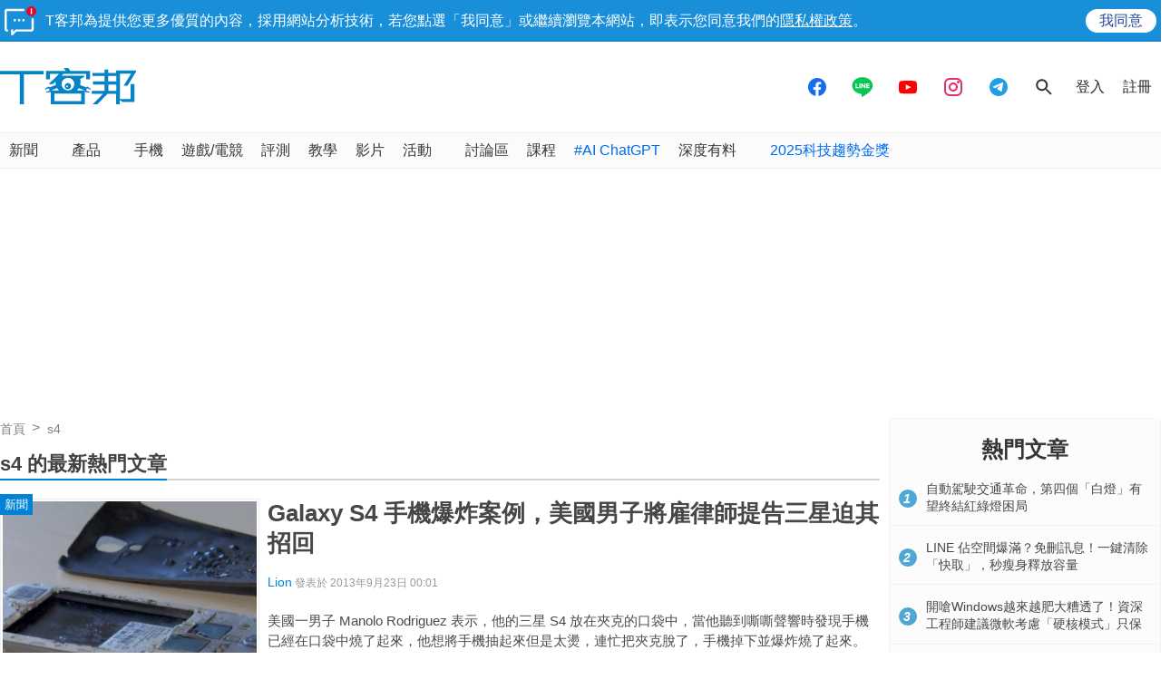

--- FILE ---
content_type: text/html; charset=utf-8
request_url: https://www.techbang.com/tags/10412
body_size: 28677
content:
<!DOCTYPE html>
<html lang="zh-tw"
      xmlns="http://www.w3.org/1999/xhtml"
      xmlns:og="http://ogp.me/ns#"
      xmlns:fb="http://www.facebook.com/2008/fbml">
<head>
  <meta charset="utf-8">
  <meta name="viewport" content="width=device-width, initial-scale=1"/>
  <meta property="fb:pages" content="161676900673">
  <title>s4 的最新熱門文章 | T客邦</title>
  <meta name="description" content="提供s4有關的文章，分享更多s4的資訊，解決你的網路科技各種大小難題！" />
  <meta name="keywords" content="手機, Samsung, 新聞, s4, 爆炸, Android, 更新, galaxy s4, 三星, 評測, 電腦王" />
  <meta name="robots" content="INDEX,FOLLOW">
  <link rel="canonical" href="https://www.techbang.com/tags/10412" />
  
  <link rel="alternate" type="application/rss+xml" title="T客邦 - 全站文章 RSS" href="https://feeds.feedburner.com/techbang/daily" />
  <link rel="shortcut icon" href="/favicon.ico">
  <link href="/techbang-ip.png" rel="apple-touch-icon" />
  <link href="/techbang-ip4.png" rel="apple-touch-icon" />
  <link href="/techbang-ipad.png" rel="apple-touch-icon" />

  <meta name="application-name" content="T客邦 techbang"/>
  <meta name="msapplication-TileColor" content="#00adef"/>
  <meta name="msapplication-TileImage" content="https://cdn0.techbang.com/assets/65b0c3c6-c701-45ed-bca3-1976fc849678-7ee2e27d00e5fe3c83082ef37e4c077359c62e6e17eff72283a8c48cd4af4488.png"/>

  <link rel="stylesheet" media="screen" href="https://cdn0.techbang.com/assets/application-30cda86404eec0b45fe7a91630e9b9442c1735d96ccf1dda17036a36ee8c6cf9.css" />
  

  <meta name="csrf-param" content="authenticity_token" />
<meta name="csrf-token" content="HR3NMACHSbX+S/bpXkHmnimlFqyBSRglpL1g4MJ6Hp2jhEgtosPtYAywE8oxXcDAPWza1yPnVBHYex6ODQpLiQ==" />

  
  
  

  

  <meta property="og:title" content="s4 的最新熱門文章 | T客邦">
<meta property="og:description" content="提供s4有關的文章，分享更多s4的資訊，解決你的網路科技各種大小難題！">
<meta property="og:type" content="article">
<meta property="og:image" content="https://cdn1.techbang.com/system/excerpt_images/14918/original/731182ddfa7beee25653729934d1b00c.png?1379836488">
<meta property="og:url" content="https://www.techbang.com/tags/10412">
<meta property="og:locale" content="zh_TW" />


  <meta property="og:site_name" content="T客邦">
<meta property="fb:app_id" content="258434103148">
<meta name="twitter:card" content="summary_large_image" />
<meta name="twitter:site" content="@techbang" />

  <script type="application/javascript" src="//anymind360.com/js/6237/ats.js"></script>


  <script src="https://s.techbang.com/login?_=1764395648&amp;gateway=1&amp;service=https%3A%2F%2Fwww.techbang.com%2Fsession%2Fsync.js%3Flogin%3D" async="async"></script>
  <!--[if lt IE 9]><script src="https://cdn2.techbang.com/assets/shims/html5shiv-db0cbab303cdcc0326e74a0de2ac38f51830d73090b0874423d5ac082cc671ec.js"></script><![endif]-->

  <script>
  document.addEventListener('DOMContentLoaded', function() {
    if ($("#dablewidget_BoxPzro8").length) {
      var dable_section_height = $("#dablewidget_BoxPzro8").offset().top,
          enable_scroll_load = true,
          load_dable_js = function(){
                            (function(d,a,b,l,e,_) {
                            d[b]=d[b]||function(){(d[b].q=d[b].q||[]).push(arguments)};e=a.createElement(l);
                            e.async=1;e.charset='utf-8';e.src='//static.dable.io/dist/plugin.min.js';
                            _=a.getElementsByTagName(l)[0];_.parentNode.insertBefore(e,_);
                            })(window,document,'dable','script');
                            dable('setService', 'techbang.com');
                            dable('sendLog');
                          };

      $(window).scroll(function(){
        if (enable_scroll_load && dable_section_height - $(window).scrollTop() < 1300) {
          load_dable_js();
          enable_scroll_load = false;
        }
      });
    }
  })
</script>

      <script>
//<![CDATA[
function load_gpt(){var e=document.createElement("script");e.async=!0,e.type="text/Javascript",e.src="https://www.googletagservices.com/tag/js/gpt.js";var t=document.getElementsByTagName("script")[0];t.parentNode.insertBefore(e,t)}var googletag=googletag||{};googletag.cmd=googletag.cmd||[];var enable_scroll_load=!0;/Mobi/.test(navigator.userAgent)?document.addEventListener("scroll",function(){enable_scroll_load&&(load_gpt(),enable_scroll_load=!1)}):load_gpt();var create_cookie=function(e,t,n){var o,l=new Date;n=n||1,l.setTime(l.getTime()+24*n*60*60*1e3),o="; expires="+l.toGMTString(),document.cookie=escape(e)+"="+escape(t)+o+"; path=/"},read_cookie=function(e){e=escape(e)+"=";for(var t=document.cookie.split(";"),n=0;n<t.length;n++){for(var o=t[n];" "===o.charAt(0);)o=o.substring(1,o.length);if(0===o.indexOf(e))return unescape(o.substring(e.length,o.length))}return null},dfp_crazy_ads_render=function(e){var t,n=!1,o=0,l=function(){var e=document.querySelectorAll("#crazy_ad_big > div")[0];if(void 0!==e||null!=e){var n=document.createElement("a");n.id="crazyad_close_button",n.innerHTML="\u95dc\u9589\u5ee3\u544a",n.style.position="absolute",n.style.zIndex="3",n.style.right="5px",n.style.marginTop="5px",n.style.color="#fff",n.style.fontSize="14px",n.style.cursor="pointer",n.style.backgroundColor="rgba(0,0,0,0.7)",n.style.padding="5px",n.addEventListener("click",function(){var e=document.getElementById("crazy_ad_big"),n=document.getElementById("crazyad_open_button");e.style.display="none",n.style.display="block",this.style.display="none",this.dataset.settimeout="Y",null!=t&&clearInterval(t)}),e.insertBefore(n,e.firstChild)}},a=function(){var e=document.querySelectorAll("#crazy_ad_small > div")[0];if(void 0!==e||null!=e){var t=document.createElement("a");t.id="crazyad_open_button",t.innerHTML="\u5c55\u958b\u5ee3\u544a",t.style.position="absolute",t.style.zIndex="3",t.style.right="315px",t.style.marginTop="5px",t.style.color="#fff",t.style.fontSize="14px",t.style.cursor="pointer",t.style.backgroundColor="rgba(0,0,0,0.7)",t.style.padding="5px",t.addEventListener("click",function(){var e=document.getElementById("crazy_ad_big"),t=document.getElementById("crazyad_close_button");e.style.display="block",t.style.display="block",this.style.display="none"}),e.insertBefore(t,e.firstChild)}};if(0==o&&e.classList.contains("crazy-ads")){o=1,l(),a();new Date;var s=e.dataset.resource,i=e.dataset.type,r="";r=null==s?window.location.hostname.replace(".","_")+"_"+i:s+"_"+i,null==read_cookie(r)&&(create_cookie(r,!0),n=!0);var c=document.getElementById("crazy_ad_big"),d=(c=document.getElementById("crazy_ad_big"),document.getElementById("crazyad_close_button")),u=document.getElementById("crazyad_open_button");if(1==n){if(c.style.display="block",d.style.display="block",u.style.display="none","Y"!=d.dataset.settimeout){var m=0;t=setInterval(function(){m+=1,c.style.display="none",d.style.display="none",u.style.display="block",1==m&&clearInterval(t)},12e3)}}else c.style.display="none",d.style.display="none"}},dfp_mobile_full_render=function(e,t){var n=!1,o=function(e,t=null){n=!0,e.addEventListener("click",function(){this.parentNode.remove(),t&&t.click()})},l=function(n=null){var l=(document.documentElement.clientWidth-t.size[0])/2,a=document.getElementsByClassName("mobile_full_ads_close")[0];a.style.right=l+"px",a.style.backgroundPositionX="right",e.parentNode.style.display="block",a.style.display="block",o(a,n)};let a=function(t=null){let n=function(e){e&&e.click()};if(!s.contentDocument)return n(t),!1;let o=s.contentDocument.getElementsByClassName("adsbyfalcon").length>0,a=e.getElementsByClassName("scupioadslot").length>0,r=s.contentDocument.getElementById("nextAD"),c=s.contentDocument.getElementById("vm5ad-js-sdk"),d=s.contentDocument.getElementsByTagName("img").length>0;if(a||o){var u=document.createElement("div"),m=s.contentDocument.body.childNodes;for(i=0;i<m.length;i++)if("SCRIPT"==m[i].nodeName){if(m[i].src.length>0){var y=document.createElement("script");y.type="text/javascript",y.src=m[i].src,u.appendChild(y)}}else if("A"==m[i].nodeName&&0!=m[i].getAttribute("src")){var g=document.createElement("script");g.setAttribute("async",""),g.src=m[i].getAttribute("src"),u.appendChild(g)}else{var f=m[i].cloneNode(!0);u.appendChild(f)}document.body.appendChild(u)}else if(r){$(s.contentDocument).on("DOMNodeInserted",ad2Listener=function(e){p(e)}),s.contentWindow.addEventListener("message",clickforceListener=function(e){_(e)});function p(e){e.target.querySelector("img[src='https://content.ad2iction.com/mediascroll/logo.jpg']")&&(l(t),b(),v())}function _(e){"pop_ads=0"===e.data?(v(),b()):"pop_ads=1"===e.data&&(l(t),v(),b())}function v(){s.contentWindow.removeEventListener("message",clickforceListener)}function b(){$(s.contentDocument).off("DOMNodeInserted",ad2Listener)}}else if(c){var h=new MutationObserver(function(e){e.forEach(function(){l(t),k(),h.disconnect()})});s.contentDocument.addEventListener("DOMNodeInserted",vmfiveListener=function(e){E(e)});function E(){var e=s.contentDocument.getElementsByClassName("vmadsdk-ad-remote")[0];e&&h.observe(e,{attributes:!0,attributeFilter:["style"]})}function k(){s.contentDocument.removeEventListener("DOMNodeInserted",vmfiveListener)}}else if(d){var x=function(e){var t=$.Deferred(),n=new Image;return n.onload=function(){t.resolve()},n.src=e,t.promise()};t&&s.contentDocument.getElementsByTagName("img")[0].addEventListener("click",function(){history.pushState({url:t.href},"","")});var B=x(s.contentDocument.getElementsByTagName("img")[0].src);$.when.apply(null,B).done(function(){l(t)})}else{I();function I(){s.contentDocument.querySelector("iframe[id^='frame-innity']")||L()}function L(){l(t)}}(document.querySelectorAll(".mobile_full_ads_close").length<=0||document.querySelectorAll(".mobile_full_ads_close")[0].style.length<=0)&&n(t)};if(e.classList.contains("mobile-full")){var s=document.getElementById("google_ads_iframe_"+e.dataset.unit+"_0");history.state&&history.state.url&&window.location.replace(history.state.url),document.querySelectorAll(".article a").forEach(function(e){e.addEventListener("click",function(e){e.preventDefault();let t=document.createElement("a");t.href=this.href,"_blank"===this.getAttribute("target")&&(t.target="_blank"),document.body.appendChild(t),n?t.click():a(t)},!1)})}},dfp_gold_text_render=function(e){if(e.classList.contains("gold-text")){var t=e.dataset.color,n=e.dataset.unit,o=document.getElementById("google_ads_iframe_"+n+"_0").contentDocument;o.getElementsByTagName("body")[0].style.cssText="text-align: center; line-height: 30px;",0!=o.getElementsByTagName("a").length&&(o.getElementsByTagName("a")[0].style.cssText="text-decoration: none;"),0!=o.getElementsByTagName("span").length&&(o.getElementsByTagName("span")[0].style.cssText="color: "+t+";")}},dfp_close_btn_render=function(e){if(e.classList.contains("close-btn")&&document.getElementById("google_ads_iframe_"+e.dataset.unit+"_0").src.length>0){var t=document.getElementById(e.id);t.style.display="none",window.addEventListener("message",ytIframeListener=function(e){n(e)});function n(e){"yt_iframe=1"===e.data&&($(t).slideToggle(700),o(),l())}function o(){var e=a(),n=t.querySelector("iframe");t.insertBefore(e,t.firstChild),e.addEventListener("click",function(){function e(){"none"==t.style.display&&(n.remove(),clearInterval(o))}$(t).slideToggle(700),this.style.display="none";var o=setInterval(function(){e()},1e3)})}function l(){window.removeEventListener("message",ytIframeListener)}function a(){var e=document.createElement("a");return e.id="dfp_close_button",e.innerHTML="\u95dc\u9589\u5ee3\u544a",e.style.position="absolute",e.style.height="30px",e.style.lineHeight="30px",e.style.right="-5px",e.style.top="-5px",e.style.margin="5px",e.style.padding="0 5px",e.style.cursor="pointer",e.style.background="rgba(6, 6, 6, 0.3)",e.style.color="#fff",e.style.textAlign="center",e.style.border="1px solid",e}}};googletag.cmd.push(function(){googletag.pubads().addEventListener("slotRenderEnded",function(e){var t=e.slot.getSlotElementId(),n=document.getElementById(t);void 0!==n&&null!=n&&0==e.isEmpty&&(dfp_gold_text_render(n,e),dfp_mobile_full_render(n,e),dfp_close_btn_render(n,e),dfp_crazy_ads_render(n,e))})}),window.closeFullAD=function(){$(".mobile_full_ads").remove()};
//]]>
</script>

    <script type='text/javascript'> googletag.cmd.push(function() { googletag.defineSlot("/1067003/techbang_i_p_970x90", [[970, 100], [970, 90]], "dfp-middle_techbang_desktop_2") .setCollapseEmptyDiv(true) .addService(googletag.pubads()); googletag.defineSlot("/1067003/techbang_i_r_300x100_1", [[300, 100]], "dfp-sidebar_techbang_desktop_4") .setCollapseEmptyDiv(true) .addService(googletag.pubads()); googletag.defineSlot("/1067003/techbang_i_r_300x250_1", [[300, 250]], "dfp-sidebar_techbang_desktop_5") .setCollapseEmptyDiv(true) .addService(googletag.pubads()); googletag.defineSlot("/1067003/techbang_r_300x250", [[1, 1], [300, 170], [300, 250]], "dfp-sidebar_techbang_r_300x250") .setCollapseEmptyDiv(true) .addService(googletag.pubads()); googletag.defineSlot("/1067003/techbang_i_r_300x100_2", [[300, 100]], "dfp-sidebar_techbang_desktop_6") .setCollapseEmptyDiv(true) .addService(googletag.pubads()); googletag.defineSlot("/1067003/techbang_i_r_300x100_3", [[300, 100]], "dfp-sidebar_techbang_desktop_7") .setCollapseEmptyDiv(true) .addService(googletag.pubads()); googletag.defineSlot("/1067003/techbang_i_r_300x250_2", [[300, 250]], "dfp-sidebar_techbang_desktop_8") .setCollapseEmptyDiv(true) .addService(googletag.pubads()); googletag.defineSlot("/1067003/techbang_i_r_300x600_1", [[300, 600]], "dfp-sidebar_techbang_desktop_9") .setCollapseEmptyDiv(true) .addService(googletag.pubads()); googletag.defineSlot("/1067003/techbang_content_stickyAD", [[300, 600]], "dfp-sidebar_techbang_desktop_11") .setCollapseEmptyDiv(true) .addService(googletag.pubads()); googletag.defineSlot("/1067003/techbang_all_pushdown_970x250", [[970, 250]], "dfp-techbang_all_pushdown_970x250") .setCollapseEmptyDiv(true,true) .addService(googletag.pubads()); googletag.defineSlot("/1067003/techbang_idle_970x250", [[970, 250]], "dfp-techbang_idle_970x250") .setCollapseEmptyDiv(true) .addService(googletag.pubads()); googletag.defineSlot("/1067003/techbang_i_m_970x250_1", [[970, 250], [970, 90], [728, 90]], "dfp-techbang_i_m_970x250_1") .setCollapseEmptyDiv(true) .addService(googletag.pubads()); googletag.defineSlot("/1067003/techbang_i_d_970x250", [[970, 250], [970, 90], [728, 90]], "dfp-techbang_i_d_970x250") .setCollapseEmptyDiv(true) .addService(googletag.pubads()); if(localStorage.getItem('_itg_segments') !== null && localStorage.getItem('_itg_segments') !== undefined){ googletag.pubads().setTargeting('itg_segments_0', JSON.parse(localStorage.getItem('_itg_segments'))['pr0']); googletag.pubads().setTargeting('itg_segments_20', JSON.parse(localStorage.getItem('_itg_segments'))['pr20']); googletag.pubads().setTargeting('itg_segments_50', JSON.parse(localStorage.getItem('_itg_segments'))['pr50']); googletag.pubads().setTargeting('itg_segments_80', JSON.parse(localStorage.getItem('_itg_segments'))['pr80']); } googletag.pubads().enableAsyncRendering(); googletag.pubads().enableSingleRequest(); googletag.pubads().enableLazyLoad({ fetchMarginPercent: 200, renderMarginPercent: 100, mobileScaling: 2.0 }); googletag.enableServices(); }); </script>

  <script type="text/javascript">
  document.addEventListener('DOMContentLoaded', function() {
    if ($("#_popIn_recommend_word").length) {
      var popin_section_height = $("#_popIn_recommend_word").offset().top,
          enable_scroll_load = true,
          load_popin_js = function() {
                            var pa = document.createElement('script');
                            pa.type = 'text/javascript';
                            pa.charset = "utf-8";
                            pa.async = true;
                            pa.src = window.location.protocol + "//api.popin.cc/searchbox/techbang.js";
                            var s = document.getElementsByTagName('script')[0];
                            s.parentNode.insertBefore(pa, s);
                          };

      $(window).scroll(function(){
        if (enable_scroll_load && popin_section_height - $(window).scrollTop() < 1300) {
          load_popin_js();
          enable_scroll_load = false;
        }
      });
    }
  })
</script>

  <script type="application/ld+json">
  [{"@context":"https://schema.org","@type":"BreadcrumbList","itemListElement":[{"@type":"ListItem","position":1,"item":{"@id":"https://www.techbang.com","name":"T客邦"}},{"@type":"ListItem","position":2,"item":{"@id":"https://www.techbang.com/tags/10412","name":"s4"}}]},{"@context":"http://schema.org","@type":"ItemList","itemListElement":[{"@type":"ListItem","name":"Galaxy S4 手機爆炸案例，美國男子將雇律師提告三星迫其招回","position":1,"url":"http://www.techbang.com/posts/14918","image":"https://cdn1.techbang.com/system/excerpt_images/14918/original/731182ddfa7beee25653729934d1b00c.png?1379836488"},{"@type":"ListItem","name":"Samsung Galaxy S4 發佈韌體更新，開放 App 安裝於記憶卡中執行","position":2,"url":"http://www.techbang.com/posts/13806","image":"https://cdn2.techbang.com/system/excerpt_images/13806/original/a0d8bf7c7cf13781982c2a0423b5dec4.jpg?1372220416"},{"@type":"ListItem","name":"Samsung Galaxy S4 實機評測，更多人性化的體感操作","position":3,"url":"http://www.techbang.com/posts/13141","image":"https://cdn1.techbang.com/system/excerpt_images/13141/original/4b33060708215de3b6743b01839fde43.jpg?1367204229"},{"@type":"ListItem","name":"Samsung Galaxy S4 迷霧黑、冰霜白 19 日開始預購，16GB 單機價格 21,900 元","position":4,"url":"http://www.techbang.com/posts/13012","image":"https://cdn2.techbang.com/system/excerpt_images/13012/original/1c42aa6352863b7bfb06743a4da13a87.jpg?1366275154"},{"@type":"ListItem","name":"Samsung Galaxy S4 紐約現場動手玩，懸浮手勢、Smart Scroll 徹底體驗","position":5,"url":"http://www.techbang.com/posts/12617","image":"https://cdn2.techbang.com/system/excerpt_images/12617/original/ab31962e248fe8d7a6bf50a57bb90173.jpg?1363347532"},{"@type":"ListItem","name":"謠傳：Samsung Galaxy S4 將在 2013年 2月登場，並搭載  Android 5.0 Key Lime Pie ？","position":6,"url":"http://www.techbang.com/posts/11711","image":"https://cdn2.techbang.com/system/excerpt_images/11711/original/68b174b7717fd8709430082aa23f3ce1.jpg?1356065947"},{"@type":"ListItem","name":"傳聞：Samsung Galaxy S4 將有5吋 1080p 螢幕，1300 畫素相機、A15 四核心 CPU","position":7,"url":"http://www.techbang.com/posts/11399","image":"https://cdn2.techbang.com/system/excerpt_images/11399/original/286baee8e3e3d3bf1cf7402157ab79e4.jpg?1353484031"},{"@type":"ListItem","name":"Galaxy S4 將在明年2月推出？Samsung 表示：沒這回事","position":8,"url":"http://www.techbang.com/posts/10776","image":"https://cdn0.techbang.com/system/excerpt_images/10776/original/07554ae6673ad8f9a60d41602f8f2d2c.jpg?1348023140"},{"@type":"ListItem","name":"謠傳：Samsung Galaxy S4 將在明年2月推出，搭載 5 吋大螢幕？","position":9,"url":"http://www.techbang.com/posts/10766","image":"https://cdn2.techbang.com/system/excerpt_images/10766/original/754d4ed1e80f238077391023ae4634e1.jpg?1347943125"},{"@type":"ListItem","name":"HTC J 台灣開賣 16900 元，WiMAX、CDMA、WCDMA 三合一","position":10,"url":"http://www.techbang.com/posts/10696","image":"https://cdn1.techbang.com/system/excerpt_images/10696/original/d7691d3eba1faa3c845ba75755cf58f2.jpg?1347361050"}]}]
</script>

  <meta name='dailymotion-domain-verification' content='dmc241bx16fyimkj9' />
  <script>
//<![CDATA[

  var all_cookie = document.cookie.split(';');
  var google_id = '';
  all_cookie.forEach(function(e){
    if(e.match(/\s_ga=GA\d\.\d\./)) {
      google_id = e.replace(/\s_ga=GA\d\.\d\./, '');
    }
  });

  var str = document.querySelector('meta[property="og:site_name"]').content

  window.dataLayer = window.dataLayer || [];
  window.dataLayer.push({
    'google_id' : google_id,

    'category' : str.includes('PCADV') ? '電腦王' : ''
  });

//]]>
</script>
  <!-- Google Tag Manager -->
<script>
  setTimeout(function(){
    (function(w,d,s,l,i){w[l]=w[l]||[];w[l].push({'gtm.start':
    new Date().getTime(),event:'gtm.js'});var f=d.getElementsByTagName(s)[0],
    j=d.createElement(s),dl=l!='dataLayer'?'&l='+l:'';j.async=true;j.src=
    'https://www.googletagmanager.com/gtm.js?id='+i+dl;f.parentNode.insertBefore(j,f);
    })(window,document,'script','dataLayer','GTM-PKCDSH');
  }, 2000);
</script>
<!-- End Google Tag Manager -->

  <script>
  let first_link_place = document.getElementsByTagName('link')[0],
      link = document.createElement('link'),
      first_script_place = document.getElementsByTagName('script')[0],
      xpush_script = document.createElement('script')

  link.rel = 'serviceworker'
  link.href = "https://www.techbang.com/ucf_sw.js"
  xpush_script.type = 'text/javascript'
  xpush_script.src = 'https://cdn.aralego.net/xpush/sdk.js'

  setTimeout(function () {
    first_link_place.parentNode.insertBefore(link, first_link_place)
    first_script_place.parentNode.insertBefore(xpush_script, first_script_place)
  }, 3000)

  setTimeout(function () {
    window.xpush.registerPush('par-772798A8BBB2AE640BB4A3EA6D64E47B', 'pub-9A2A7969DDD268B304423A93BDB2926E')
  }, 5000)
</script>

</head>

<!--[if lte IE 6]><body id="doc" class="ie6"><![endif]-->
<!--[if IE 7]><body id="doc" class="ie7"><![endif]-->
<!--[if IE 8]><body id="doc" class="ie8"><![endif]-->
<!--[if gte IE 9]><body id="doc" class="ie9"><![endif]-->
<!--[if !IE]>--><body id="doc" class=""><!--<![endif]-->
  <!-- Google Tag Manager (noscript) -->
<noscript><iframe src="https://www.googletagmanager.com/ns.html?id=GTM-PKCDSH"
height="0" width="0" style="display:none;visibility:hidden"></iframe></noscript>
<!-- End Google Tag Manager (noscript) -->

        <script>
      window.fbAsyncInit = function() {
        FB.init({
          appId: "258434103148",
          version: "v3.0", //pass version for the new javascript sdk
          status: true, // check login status
          cookie : true, // enable cookies to allow the server to access the session
          xfbml  : true // parse XFBML
        });
        
      };

      setTimeout(function(){
        (function(d, s, id) {
          var js, fjs = d.getElementsByTagName(s)[0];
          if (d.getElementById(id)) return;
          js = d.createElement(s); js.id = id;
          js.src = "//connect.facebook.net/zh_TW/sdk.js";
          fjs.parentNode.insertBefore(js, fjs);
        }(document, 'script', 'facebook-jssdk'));
      }, 4000);
      </script>


  <div id="stickies">
        <div class="notify_stickie" id="stickie_90737420">
          <div class="notify_container">
            <div class="notify-wrapper">
              <span class="notify-icon"></span>
              T客邦為提供您更多優質的內容，採用網站分析技術，若您點選「我同意」或繼續瀏覽本網站，即表示您同意我們的<a target="_blank" href="https://www.techbang.com/pages/privacy">隱私權政策</a>。
            </div>
            <div class="btn-wrapper">
              <div class="cookie_policy_close_btn agree-btn">
                <a href="#">我同意</a>
              </div>
            </div>
          </div>
        </div>
      </div>

  <header class="nav-menu">
  <div class="nav-header-wrapper">
    <div class="nav-header-holder container">

      <div class="site-logo">
        <a href="/"><img alt="T客邦" src="https://cdn1.techbang.com/assets/imgs/techbang-logo-32a6fc4dbc0fa4166bf794994fb01d56d2149d26a149d71a406e8d8aed754f4a.svg" /></a>
      </div>

      <div class="ads-holder-tmp">
        <div class="google-dfp"></div>
      </div>

      <div class="social-wrapper">
        <a target="_blank" href="https://www.facebook.com/TKbang">
          <svg xmlns="http://www.w3.org/2000/svg" width="24" height="24" viewBox="0 0 24 24" fill="none">
            <path fill-rule="evenodd" clip-rule="evenodd" d="M12 22C17.5228 22 22 17.5228 22 12C22 6.47715 17.5228 2 12 2C6.47715 2 2 6.47715 2 12C2 16.9288 5.56576 21.0247 10.2583 21.8489V15.0583H7.71429V12.2358H10.2583V10.0846C10.2583 7.63781 11.7535 6.28571 14.043 6.28571C15.1389 6.28571 16.2857 6.47642 16.2857 6.47642V8.87933H15.0215C13.7769 8.87933 13.3894 9.63264 13.3894 10.405V12.2358H16.1683L15.7241 15.0583H13.3894V21.8818C12.9072 21.9556 12.4144 21.9954 11.9128 21.9996C11.9418 21.9999 11.9709 22 12 22Z" fill="#176CF0"/>
          </svg>
</a>
        <a target="_blank" href="https://line.me/R/ti/p/%40mmx9155h">
          <svg xmlns="http://www.w3.org/2000/svg" width="24" height="24" viewBox="0 0 21 22" fill="none">
            <path fill-rule="evenodd" clip-rule="evenodd" d="M20.7407 9.51696C20.7407 4.82068 16.0888 1 10.3703 1C4.65255 1 0 4.82068 0 9.51696C0 13.7272 3.68936 17.2531 8.67291 17.9198C9.01067 17.9935 9.4703 18.1452 9.5866 18.4373C9.69117 18.7027 9.65499 19.1184 9.62 19.3863C9.62 19.3863 9.49833 20.1269 9.47209 20.2847L9.46807 20.308C9.41884 20.5922 9.29462 21.3093 10.3703 20.8504C11.4772 20.3784 16.3427 17.2915 18.5183 14.7571C20.0213 13.0892 20.7407 11.3965 20.7407 9.51696ZM8.26327 7.24026H7.53586C7.42433 7.24026 7.33368 7.3317 7.33368 7.44403V12.0118C7.33368 12.1244 7.42433 12.2156 7.53586 12.2156H8.26327C8.3748 12.2156 8.46526 12.1244 8.46526 12.0118V7.44403C8.46526 7.3317 8.3748 7.24026 8.26327 7.24026ZM12.5427 7.24026H13.2701C13.3818 7.24026 13.4721 7.3317 13.4721 7.44403V12.0118C13.4721 12.1244 13.3818 12.2156 13.2701 12.2156H12.5427C12.4777 12.2156 12.4145 12.1827 12.3773 12.1294L10.304 9.29889V12.0118C10.304 12.1244 10.2135 12.2156 10.1018 12.2156H9.37458C9.26305 12.2156 9.1724 12.1244 9.1724 12.0118V7.44403C9.1724 7.3317 9.26305 7.24026 9.37458 7.24026H10.1018C10.1696 7.24407 10.2317 7.27283 10.27 7.33089L12.3407 10.1578V7.44403C12.3407 7.3317 12.4311 7.24026 12.5427 7.24026ZM6.50986 11.072H4.53338V7.44446C4.53338 7.33172 4.44292 7.24028 4.33159 7.24028H3.60398C3.49245 7.24028 3.402 7.33172 3.402 7.44446V12.0115C3.402 12.1223 3.49205 12.2158 3.60378 12.2158H6.50986C6.62139 12.2158 6.71144 12.1242 6.71144 12.0115V11.2762C6.71144 11.1634 6.62139 11.072 6.50986 11.072ZM17.4887 8.17997C17.4887 8.29291 17.3986 8.38414 17.2871 8.38414H15.3108V9.15603H17.2871C17.3986 9.15603 17.4887 9.24767 17.4887 9.36041V10.0957C17.4887 10.2085 17.3986 10.2999 17.2871 10.2999H15.3108V11.072H17.2871C17.3986 11.072 17.4887 11.1636 17.4887 11.2762V12.0117C17.4887 12.1242 17.3986 12.2158 17.2871 12.2158H14.3808C14.2694 12.2158 14.1792 12.1222 14.1792 12.0117V7.44446C14.1792 7.33362 14.2696 7.24028 14.3812 7.24028H17.2871C17.3986 7.24028 17.4887 7.33192 17.4887 7.44466V8.17997Z" fill="#06C755"/>
          </svg>
</a>
        <a target="_blank" href="https://www.youtube.com/@techbang3c">
          <svg xmlns="http://www.w3.org/2000/svg" width="24" height="24" viewBox="0 0 24 24" fill="none">
            <path fill-rule="evenodd" clip-rule="evenodd" d="M4.81748 5.22389C3.40282 5.29398 2.26645 6.40166 2.17465 7.81508C2.08669 9.16923 2 10.8355 2 12.1429C2 13.4502 2.08669 15.1165 2.17465 16.4706C2.26645 17.884 3.40282 18.9917 4.81748 19.0618C6.86599 19.1633 9.79391 19.2857 12 19.2857C14.2061 19.2857 17.134 19.1633 19.1825 19.0618C20.5972 18.9917 21.7335 17.8841 21.8254 16.4706C21.9133 15.1165 22 13.4502 22 12.1429C22 10.8355 21.9133 9.16923 21.8254 7.81508C21.7335 6.40167 20.5972 5.29398 19.1825 5.22389C17.134 5.1224 14.2061 5 12 5C9.79391 5 6.86599 5.1224 4.81748 5.22389ZM15.5714 12.1429L9.85714 15V9.28571L15.5714 12.1429Z" fill="#FF0000"/>
          </svg>
</a>
        <a target="_blank" href="https://www.instagram.com/techbang3c">
          <svg xmlns="http://www.w3.org/2000/svg" width="24" height="24" viewBox="0 0 24 24" fill="none">
            <path d="M19 6.5C19 7.32843 18.3284 8 17.5 8C16.6716 8 16 7.32843 16 6.5C16 5.67157 16.6716 5 17.5 5C18.3284 5 19 5.67157 19 6.5Z" fill="#E1306C"/>
            <path fill-rule="evenodd" clip-rule="evenodd" d="M12 17C14.7614 17 17 14.7614 17 12C17 9.23858 14.7614 7 12 7C9.23858 7 7 9.23858 7 12C7 14.7614 9.23858 17 12 17ZM12 15C13.6569 15 15 13.6569 15 12C15 10.3431 13.6569 9 12 9C10.3431 9 9 10.3431 9 12C9 13.6569 10.3431 15 12 15Z" fill="#E1306C"/>
            <path fill-rule="evenodd" clip-rule="evenodd" d="M2 11.6C2 8.23969 2 6.55953 2.65396 5.27606C3.2292 4.14708 4.14708 3.2292 5.27606 2.65396C6.55953 2 8.23969 2 11.6 2H12.4C15.7603 2 17.4405 2 18.7239 2.65396C19.8529 3.2292 20.7708 4.14708 21.346 5.27606C22 6.55953 22 8.23969 22 11.6V12.4C22 15.7603 22 17.4405 21.346 18.7239C20.7708 19.8529 19.8529 20.7708 18.7239 21.346C17.4405 22 15.7603 22 12.4 22H11.6C8.23969 22 6.55953 22 5.27606 21.346C4.14708 20.7708 3.2292 19.8529 2.65396 18.7239C2 17.4405 2 15.7603 2 12.4V11.6ZM11.6 4H12.4C14.1132 4 15.2777 4.00156 16.1779 4.0751C17.0548 4.14674 17.5032 4.27659 17.816 4.43597C18.5686 4.81947 19.1805 5.43139 19.564 6.18404C19.7234 6.49684 19.8533 6.94524 19.9249 7.82208C19.9984 8.72225 20 9.88684 20 11.6V12.4C20 14.1132 19.9984 15.2777 19.9249 16.1779C19.8533 17.0548 19.7234 17.5032 19.564 17.816C19.1805 18.5686 18.5686 19.1805 17.816 19.564C17.5032 19.7234 17.0548 19.8533 16.1779 19.9249C15.2777 19.9984 14.1132 20 12.4 20H11.6C9.88684 20 8.72225 19.9984 7.82208 19.9249C6.94524 19.8533 6.49684 19.7234 6.18404 19.564C5.43139 19.1805 4.81947 18.5686 4.43597 17.816C4.27659 17.5032 4.14674 17.0548 4.0751 16.1779C4.00156 15.2777 4 14.1132 4 12.4V11.6C4 9.88684 4.00156 8.72225 4.0751 7.82208C4.14674 6.94524 4.27659 6.49684 4.43597 6.18404C4.81947 5.43139 5.43139 4.81947 6.18404 4.43597C6.49684 4.27659 6.94524 4.14674 7.82208 4.0751C8.72225 4.00156 9.88684 4 11.6 4Z" fill="#E1306C"/>
          </svg>
</a>
        <a target="_blank" href="https://t.me/TechbangNEWS">
          <svg xmlns="http://www.w3.org/2000/svg" width="24" height="24" viewBox="0 0 24 24" fill="none">
            <path fill-rule="evenodd" clip-rule="evenodd" d="M12 22C17.5228 22 22 17.5228 22 12C22 6.47715 17.5228 2 12 2C6.47715 2 2 6.47715 2 12C2 17.5228 6.47715 22 12 22ZM16.0209 7.05857C16.5324 6.83397 17.0795 7.28808 16.9904 7.86342L15.6727 16.3758C15.5926 16.8933 15.0418 17.163 14.6135 16.8945L10.7957 14.5003C10.3978 14.2508 10.3321 13.6729 10.6629 13.3319L14.0729 9.81616C14.195 9.69033 14.0393 9.48721 13.8964 9.58591L9.15913 12.8588C8.80895 13.1007 8.3747 13.1668 7.97368 13.0391L5.87248 12.3699C5.492 12.2488 5.46516 11.6931 5.83201 11.532L16.0209 7.05857Z" fill="#239DE5"/>
          </svg>
</a>      </div>

      <!-- 搜尋功能，加上 active 後開啟搜尋框 -->
      <div class="search-wrapper">
        <div class="search-btn">
          <svg xmlns="http://www.w3.org/2000/svg" width="24" height="24" viewBox="0 0 24 24" fill="none">
            <path d="M15.7549 14.255H14.9649L14.6849 13.985C15.6649 12.845 16.2549 11.365 16.2549 9.755C16.2549 6.165 13.3449 3.255 9.75488 3.255C6.16488 3.255 3.25488 6.165 3.25488 9.755C3.25488 13.345 6.16488 16.255 9.75488 16.255C11.3649 16.255 12.8449 15.665 13.9849 14.685L14.2549 14.965V15.755L19.2549 20.745L20.7449 19.255L15.7549 14.255ZM9.75488 14.255C7.26488 14.255 5.25488 12.245 5.25488 9.755C5.25488 7.26501 7.26488 5.255 9.75488 5.255C12.2449 5.255 14.2549 7.26501 14.2549 9.755C14.2549 12.245 12.2449 14.255 9.75488 14.255Z" fill="#353535"/>
          </svg>
        </div>
        <div class="search-panel">
          <form class="search-form" action="https://www.techbang.com/search" accept-charset="UTF-8" method="get">
            <input type="search" name="q" id="search-keyword" value="" class="search-input" placeholder="請輸入關鍵字" autocomplete="on" size="31" />
            <input name="utf8" type="hidden" value="✓">

            <button name="button" type="submit" id="searchActionBtn" class="btn submit-btn">
              <svg version="1.1" xmlns="http://www.w3.org/2000/svg" x="0px" y="0px" viewBox="0 0 50 50">
                <path class="st0" d="M34.8,34L31,30.1c3.1-3.5,3-8.9-0.4-12.3c-1.7-1.7-4-2.6-6.4-2.6c-2.4,0-4.7,0.9-6.4,2.6c-1.7,1.7-2.6,4-2.6,6.4c0,2.4,0.9,4.7,2.6,6.4c1.7,1.7,4,2.6,6.4,2.6c2.2,0,4.3-0.8,5.9-2.2l3.8,3.8L34.8,34z M24.2,32c-2.1,0-4-0.8-5.5-2.3c-1.5-1.5-2.3-3.4-2.3-5.5c0-2.1,0.8-4,2.3-5.5c1.5-1.5,3.4-2.3,5.5-2.3c2.1,0,4,0.8,5.5,2.3c3,3,3,8,0,11C28.2,31.2,26.3,32,24.2,32z"/>
              </svg>
</button>
            <button id="searchCloseBtn" class="btn close-btn" type="button">
              <svg xmlns="http://www.w3.org/2000/svg" version="1.1" x="0px" y="0px" viewBox="0 0 50 50">
                <polygon fill="#333" points="34.8,17 33,15.2 25,23.2 17,15.2 15.2,17 23.2,25 15.2,33 17,34.8 25,26.8 33,34.8 34.8,33 26.8,25 "></polygon>
              </svg>
            </button>
          </form>
        </div>
      </div>

      <!-- 登入 / 登出 / 使用者ID / 設定 / 登出 -->
      <div class="user-panel-wrapper">
          <!-- 未登入狀態 -->
          <a href="/users/sign_in.user">登入</a>
          <a href="https://i.techbang.com/signup?return_to=https%3A%2F%2Fwww.techbang.com%2Ftags%2F10412">註冊</a>
      </div>

    </div>
  </div>
</header>

<script>
  document.addEventListener('DOMContentLoaded', function(){
    var openBtn = document.querySelector('.search-btn');
    var closeBtn = document.querySelector('#searchCloseBtn');
    var searchBar = document.querySelector('.search-wrapper');
    openBtn.addEventListener('click', function(){
      searchBar.classList.add('active');
    })

    closeBtn.addEventListener('click', function(){
      searchBar.classList.remove('active');
    })
  })
</script>

  <div class="nav-wrapper">
  <div class="nav-holder container">
          <div class="nav-items"><a href="#">新聞<i><svg xmlns="http://www.w3.org/2000/svg" viewBox="0 0 12 12"><path fill="#353535" d="M8.3,4.15l-2.3,2.29-2.29-2.29-.71,.7,3,3,3-3-.7-.7Z"/></svg></i></a><div class="subnav-wrapper"><div class="items-wrapper"><a href="https://www.techbang.com/categories/67">半導體/電子產業</a><a href="https://www.techbang.com/categories/68">5G/網路</a><a href="https://www.techbang.com/categories/69">AI/大數據</a><a href="https://www.techbang.com/categories/70">電動車/交通</a></div><div class="items-wrapper"><a href="https://www.techbang.com/categories/71">加密貨幣/區塊鏈</a><a href="https://www.techbang.com/categories/44">遊戲/電競</a><a href="https://www.techbang.com/categories/72">雲端/資訊安全</a><a href="https://www.techbang.com/categories/73">商業/金融</a></div><div class="items-wrapper"><a href="https://www.techbang.com/categories/74">尖端科技</a><a href="https://www.techbang.com/categories/75">3C新品</a><a href="https://www.techbang.com/categories/76">趨勢</a></div></div></div>          <div class="nav-items"><a href="#">產品<i><svg xmlns="http://www.w3.org/2000/svg" viewBox="0 0 12 12"><path fill="#353535" d="M8.3,4.15l-2.3,2.29-2.29-2.29-.71,.7,3,3,3-3-.7-.7Z"/></svg></i></a><div class="subnav-wrapper"><div class="items-wrapper"><a href="https://www.techbang.com/tags/19333">手機/平板</a><a href="https://www.techbang.com/tags/22623">行動周邊</a><a href="https://www.techbang.com/tags/27983">電信服務</a><a href="https://www.techbang.com/tags/27981">手錶/手環</a></div><div class="items-wrapper"><a href="https://www.techbang.com/tags/104">筆電</a><a href="https://www.techbang.com/tags/136">桌機</a><a href="https://www.techbang.com/tags/163">印表機</a><a href="https://www.techbang.com/tags/16310">顯示器</a><a href="https://www.techbang.com/tags/14156">鍵鼠</a></div><div class="items-wrapper"><a href="https://www.techbang.com/tags/3028">電視</a><a href="https://www.techbang.com/tags/192">投影機</a><a href="https://www.techbang.com/tags/19330">耳機/音響</a></div><div class="items-wrapper"><a href="https://www.techbang.com/tags/108">相機</a><a href="https://www.techbang.com/tags/27984">攝影器材</a><a href="https://www.techbang.com/tags/27985">空拍機/無人機</a></div><div class="items-wrapper"><a href="https://www.techbang.com/tags/1548">處理器</a><a href="https://www.techbang.com/tags/63">主機板</a><a href="https://www.techbang.com/tags/29">顯示卡</a><a href="https://www.techbang.com/tags/27986">記憶體/儲存裝置</a><a href="https://www.techbang.com/tags/19331">機殼/電源/散熱</a></div><div class="items-wrapper"><a href="https://www.techbang.com/tags/27987">網通/網路</a><a href="https://www.techbang.com/tags/1340">NAS</a><a href="https://www.techbang.com/tags/19297">智慧家居</a><a href="https://www.techbang.com/tags/6149">家電</a></div><div class="items-wrapper"><a href="https://www.techbang.com/tags/27867">汽機車</a><a href="https://www.techbang.com/tags/11428">電動車</a><a href="https://www.techbang.com/tags/18745">車用科技</a></div><div class="items-wrapper"><a href="https://www.techbang.com/tags/19346">遊戲/電競</a><a href="https://www.techbang.com/tags/27988">軟體/APP</a><a href="https://www.techbang.com/tags/19342">商業應用</a></div></div></div>          <div class="nav-items"><a href="https://www.techbang.com/tags/236">手機</a></div>          <div class="nav-items"><a href="https://www.techbang.com/tags/19346">遊戲/電競</a></div>          <div class="nav-items"><a href="https://www.techbang.com/categories/17">評測</a></div>          <div class="nav-items"><a href="https://www.techbang.com/categories/18">教學</a></div>          <div class="nav-items"><a href="https://www.techbang.com/videos">影片</a></div>          <div class="nav-items"><a href="#">活動<i><svg xmlns="http://www.w3.org/2000/svg" viewBox="0 0 12 12"><path fill="#353535" d="M8.3,4.15l-2.3,2.29-2.29-2.29-.71,.7,3,3,3-3-.7-.7Z"/></svg></i></a><div class="subnav-wrapper"><div class="items-wrapper"><a href="https://www.techbang.com/tags/6509">抽獎/得獎公告</a><a href="https://www.techbang.com/tags/27742">體驗試玩活動</a><a href="https://www.techbang.com/tags/19419">課程</a><a href="https://www.techbang.com/tags/19378">講座</a></div></div></div>          <div class="nav-items"><a href="https://t17.techbang.com/categories/12">討論區</a></div>          <div class="nav-items"><a href="https://www.cite.tw/">課程</a></div>          <div class="nav-items events-nav"><a href="https://www.techbang.com/tags/35972">#AI ChatGPT</a></div>          <div class="nav-items"><a href="#">深度有料<i><svg xmlns="http://www.w3.org/2000/svg" viewBox="0 0 12 12"><path fill="#353535" d="M8.3,4.15l-2.3,2.29-2.29-2.29-.71,.7,3,3,3-3-.7-.7Z"/></svg></i></a><div class="subnav-wrapper"><div class="items-wrapper"><a href="https://www.techbang.com/posts/119838-ai-pc-copilot-pc">AI PC 筆電選購指南</a><a href="https://www.techbang.com/posts/112636-2024-e-book-reader-recommendationhow-to-choose-an-e-book-reader">電子書閱讀器推薦</a><a href="https://www.techbang.com/posts/89938-is-the-water-wave-furnace-good-is-there-really-no-fault-except">水波爐推薦</a><a href="https://www.techbang.com/posts/117448-how-to-choose-a-2-in-1-cool-breeze-purifier">二合一空氣清淨機推薦</a><a href="https://www.techbang.com/posts/116662-there-are-two-major-types-of-air-conditioners-fixed-frequency">變頻冷氣推薦</a></div><div class="items-wrapper"><a href="https://www.techbang.com/posts/111856-with-a-budget-of-50000-yuan-can-you-pick-a-good-tv">5萬元預算買好電視挑選攻略</a><a href="https://www.techbang.com/posts/110992-buy-a-height-adjustable-desk-that-suits-you">電動升降桌選購推薦</a><a href="https://www.techbang.com/posts/113079-6-types-of-camera-buyers">今年最值得購買的16部相機</a><a href="https://www.techbang.com/posts/97430-bluetooth-sports-headphones-procurement-method-sweat-without">運動藍牙耳機該選耳掛式？入耳式？</a><a href="https://www.techbang.com/posts/110950-the-big-picture-is-even-better-home-projector-buyers-guide">家用投影機4大類型怎麼挑？</a></div><div class="items-wrapper"><a href="https://www.techbang.com/posts/118633-key-reviews-of-the-entire-iphone-16-series">iPhone 16 全系列購機指南</a><a href="https://www.techbang.com/posts/118143-ipad-pro-m4-vs-ipad-air-m2">M4 iPad Pro 與 M2 iPad Air 怎麼選</a><a href="https://www.techbang.com/posts/73686-i-cloud-upgrade-and-money-saving">iCloud值得買嗎？多種方案/價格/空間解析</a><a href="https://www.techbang.com/posts/116034-ios-18-update-you-can-freely-adjust-the-location-of-the-app">iOS 18 正式版更新懶人包</a><a href="https://www.techbang.com/posts/115317-ssd-recommendation-guide">SSD 固態硬碟採購：一次搞懂關鍵規格及介面</a></div><div class="items-wrapper"><a href="https://www.techbang.com/posts/116039-apple-launched-its-own-generative-ai-and-enlisted-open-ai-to">Apple Intelligence有多聰明？</a><a href="https://www.techbang.com/posts/113390-what-is-hbm-and-why-are-the-three-memory-companies-expanding">高頻寬記憶體 HBM 是什麼</a><a href="https://www.techbang.com/posts/99486-stable-diffusion-goes-live-for-free">Stable Diffusion免費、免安裝方法</a><a href="https://www.techbang.com/posts/41093-data-make-things-simple-the-report-automatically-analyses-14-quick-excel-formulas-and-functions">Excel 教學：公式函數大全</a><a href="https://www.techbang.com/posts/116660-copilot-pc-ai-pc">Copilot+ PC怎麼選？</a></div></div></div>          <div class="nav-items events-nav"><a href="https://2025gold.techbang.com/">2025科技趨勢金獎</a></div>      </div>
</div>


  <div class="main-container inner" id="content">

      <div class="ad-section" id="all_p_970x250">
        <div id="close-btn-ad">
          <div class="top_big_ad">
            <div id="dfp-techbang_all_pushdown_970x250" class="google-dfp close-btn" style="{}" data-size="[[970,250]]" data-unit="/1067003/techbang_all_pushdown_970x250" data-type="close-btn"><script type='text/javascript'> googletag.cmd.push(function() { googletag.display('dfp-techbang_all_pushdown_970x250'); }); </script></div>
          </div>
        </div>
      </div>

    <div class="main-wrapper">
      <div class="main-content">
        <div id="main">
  <article class="articles">

    <div class="breadcrumbs">
      <ul>
        <li> <a href="/">首頁</a> </li>
        <li> <a href="/tags/10412">s4</a> </li>
      </ul>
    </div>

    <header class="section-header">
      <h1>s4 的最新熱門文章</h1>
    </header>

          <article class="article brief-post ">
      <div class="brief-post-wrapper">
  <div class="category-tag">新聞</div>  <a class="excerpt-image-link" href="https://www.techbang.com/posts/14918-samsung-s4-explosion-case-united-states-men-would-hire-lawyers-sue-samsung-compel-the-recall"><img title="Galaxy S4 手機爆炸案例，美國男子將雇律師提告三星迫其招回" alt="Galaxy S4 手機爆炸案例，美國男子將雇律師提告三星迫其招回" src="https://cdn0.techbang.com/images/lazyload/loading.gif" data-original="https://cdn1.techbang.com/system/excerpt_images/14918/inpage/731182ddfa7beee25653729934d1b00c.png?1379836488" class="lazy"></a>  <div class="brief-post-main-content">
    <div class="post-header">
      <header>
        <h2 class="post-title"><a title="Galaxy S4 手機爆炸案例，美國男子將雇律師提告三星迫其招回" href="https://www.techbang.com/posts/14918-samsung-s4-explosion-case-united-states-men-would-hire-lawyers-sue-samsung-compel-the-recall">Galaxy S4 手機爆炸案例，美國男子將雇律師提告三星迫其招回</a></h2>
      </header>

      <div class="post-header-additional">
        <p class="post-meta-info">
          <a class="nickname" title="lionnoil" href="https://www.techbang.com/users/lionnoil">Lion</a>          <span class="published_at">發表於 </span><span>2013年9月23日 00:01</span>
                  </p>

        <div class="share-wrapper top-share ">
    <ul class="share">
  <li class="twitter"><a class="twitter-small-hoverable" target="_blank" href="https://twitter.com/intent/tweet?text=Galaxy%20S4%20%E6%89%8B%E6%A9%9F%E7%88%86%E7%82%B8%E6%A1%88%E4%BE%8B%EF%BC%8C%E7%BE%8E%E5%9C%8B%E7%94%B7%E5%AD%90%E5%B0%87%E9%9B%87%E5%BE%8B%E5%B8%AB%E6%8F%90%E5%91%8A%E4%B8%89%E6%98%9F%E8%BF%AB%E5%85%B6%E6%8B%9B%E5%9B%9E%0Ahttps%3A%2F%2Fwww.techbang.com%2Fposts%2F14918-samsung-s4-explosion-case-united-states-men-would-hire-lawyers-sue-samsung-compel-the-recall"></a></li>
  <li class="plurk"><a class="plurk-small-hoverable" target="_blank" href="https://plurk.com/?status=https%3A%2F%2Fwww.techbang.com%2Fposts%2F14918-samsung-s4-explosion-case-united-states-men-would-hire-lawyers-sue-samsung-compel-the-recall%20%28Galaxy%20S4%20%E6%89%8B%E6%A9%9F%E7%88%86%E7%82%B8%E6%A1%88%E4%BE%8B%EF%BC%8C%E7%BE%8E%E5%9C%8B%E7%94%B7%E5%AD%90%E5%B0%87%E9%9B%87%E5%BE%8B%E5%B8%AB%E6%8F%90%E5%91%8A%E4%B8%89%E6%98%9F%E8%BF%AB%E5%85%B6%E6%8B%9B%E5%9B%9E%29&qualifier=shares">Plurk</a></li>

  <li class="facebook"><iframe src="about:blank" data-src="//www.facebook.com/plugins/like.php?href=height=21&href=http%3A%2F%2Fwww.techbang.com%2Fposts%2F14918&layout=button_count&lazy=true&lazyload=true&locale=zh_TW&send=true&share=false&show_faces=false&width=90"
scrolling="no" frameborder="0" allowTransparency="true" class="lazyload-iframe"
style="border:none; overflow:hidden; width:90px; height:21px;"></iframe>
</li>
</ul>
</div>
      </div>
    </div>

    <div class="excerpt">
      <p>
        美國一男子 Manolo Rodriguez 表示，他的三星 S4 放在夾克的口袋中，當他聽到嘶嘶聲響時發現手機已經在口袋中燒了起來，他想將手機抽起來但是太燙，連忙把夾克脫了，手機掉下並爆炸燒了起來。 Manolo Rodriguez 將雇用律師來讓三星招回賣出的兩千萬台三...      </p>
    </div>

    <footer>
      <p class="more more-links">
        <a title="看文章-Galaxy S4 手機爆炸案例，美國男子將雇律師提告三星迫其招回的回應" href="https://www.techbang.com/posts/14918-samsung-s4-explosion-case-united-states-men-would-hire-lawyers-sue-samsung-compel-the-recall#facebook-comments"><span class="comments-count">23</span><span class="comments-label">回應</span></a>        <i class="separator"></i>
        <a class="readmore" title="Galaxy S4 手機爆炸案例，美國男子將雇律師提告三星迫其招回" href="https://www.techbang.com/posts/14918-samsung-s4-explosion-case-united-states-men-would-hire-lawyers-sue-samsung-compel-the-recall">看全文</a>      </p>
    </footer>
  </div>
</div>
          </article>

                <article class="article brief-post ">
      <div class="brief-post-wrapper">
  <div class="category-tag">新聞</div>  <a class="excerpt-image-link" href="https://www.techbang.com/posts/13806-samsung-galaxy-s4-released-firmware-update-performed-in-open-app-installed-on-memory-card"><img title="Samsung Galaxy S4 發佈韌體更新，開放 App 安裝於記憶卡中執行" alt="Samsung Galaxy S4 發佈韌體更新，開放 App 安裝於記憶卡中執行" src="https://cdn0.techbang.com/images/lazyload/loading.gif" data-original="https://cdn2.techbang.com/system/excerpt_images/13806/inpage/a0d8bf7c7cf13781982c2a0423b5dec4.jpg?1372220416" class="lazy"></a>  <div class="brief-post-main-content">
    <div class="post-header">
      <header>
        <h2 class="post-title"><a title="Samsung Galaxy S4 發佈韌體更新，開放 App 安裝於記憶卡中執行" href="https://www.techbang.com/posts/13806-samsung-galaxy-s4-released-firmware-update-performed-in-open-app-installed-on-memory-card">Samsung Galaxy S4 發佈韌體更新，開放 App 安裝於記憶卡中執行</a></h2>
      </header>

      <div class="post-header-additional">
        <p class="post-meta-info">
          <a class="nickname" title="jamie" href="https://www.techbang.com/users/jamie">cherryeye</a>          <span class="published_at">發表於 </span><span>2013年6月26日 13:14</span>
                  </p>

        <div class="share-wrapper top-share ">
    <ul class="share">
  <li class="twitter"><a class="twitter-small-hoverable" target="_blank" href="https://twitter.com/intent/tweet?text=Samsung%20Galaxy%20S4%20%E7%99%BC%E4%BD%88%E9%9F%8C%E9%AB%94%E6%9B%B4%E6%96%B0%EF%BC%8C%E9%96%8B%E6%94%BE%20App%20%E5%AE%89%E8%A3%9D%E6%96%BC%E8%A8%98%E6%86%B6%E5%8D%A1%E4%B8%AD%E5%9F%B7%E8%A1%8C%0Ahttps%3A%2F%2Fwww.techbang.com%2Fposts%2F13806-samsung-galaxy-s4-released-firmware-update-performed-in-open-app-installed-on-memory-card"></a></li>
  <li class="plurk"><a class="plurk-small-hoverable" target="_blank" href="https://plurk.com/?status=https%3A%2F%2Fwww.techbang.com%2Fposts%2F13806-samsung-galaxy-s4-released-firmware-update-performed-in-open-app-installed-on-memory-card%20%28Samsung%20Galaxy%20S4%20%E7%99%BC%E4%BD%88%E9%9F%8C%E9%AB%94%E6%9B%B4%E6%96%B0%EF%BC%8C%E9%96%8B%E6%94%BE%20App%20%E5%AE%89%E8%A3%9D%E6%96%BC%E8%A8%98%E6%86%B6%E5%8D%A1%E4%B8%AD%E5%9F%B7%E8%A1%8C%29&qualifier=shares">Plurk</a></li>

  <li class="facebook"><iframe src="about:blank" data-src="//www.facebook.com/plugins/like.php?href=height=21&href=http%3A%2F%2Fwww.techbang.com%2Fposts%2F13806&layout=button_count&lazy=true&lazyload=true&locale=zh_TW&send=true&share=false&show_faces=false&width=90"
scrolling="no" frameborder="0" allowTransparency="true" class="lazyload-iframe"
style="border:none; overflow:hidden; width:90px; height:21px;"></iframe>
</li>
</ul>
</div>
      </div>
    </div>

    <div class="excerpt">
      <p>
        Samsung Galaxy S4 推出以來，不到首月便創下銷售 1000 萬台佳績。官方也在這幾天釋出 Galaxy S4 最新韌體（I9500ZSUBMF3），支援應用程式搬移至 microSD 中執行，釋放侷促的記憶體空間。      </p>
    </div>

    <footer>
      <p class="more more-links">
        <a title="看文章-Samsung Galaxy S4 發佈韌體更新，開放 App 安裝於記憶卡中執行的回應" href="https://www.techbang.com/posts/13806-samsung-galaxy-s4-released-firmware-update-performed-in-open-app-installed-on-memory-card#facebook-comments"><span class="comments-count">8</span><span class="comments-label">回應</span></a>        <i class="separator"></i>
        <a class="readmore" title="Samsung Galaxy S4 發佈韌體更新，開放 App 安裝於記憶卡中執行" href="https://www.techbang.com/posts/13806-samsung-galaxy-s4-released-firmware-update-performed-in-open-app-installed-on-memory-card">看全文</a>      </p>
    </footer>
  </div>
</div>
      <div class="ad-banner ads-holder"><div id="dfp-middle_techbang_desktop_2" class="google-dfp" style="min-width: 970px; min-height: 90px; " data-size="[[970,100],[970,90]]" data-unit="/1067003/techbang_i_p_970x90"><script type='text/javascript'> googletag.cmd.push(function() { googletag.display('dfp-middle_techbang_desktop_2'); }); </script></div></div>    </article>

                <article class="article brief-post ">
      <div class="brief-post-wrapper">
  <div class="category-tag">評測</div>  <a class="excerpt-image-link" href="https://www.techbang.com/posts/13141-samsung-galaxy-s4-honest-evaluation"><img title="Samsung Galaxy S4 實機評測，更多人性化的體感操作" alt="Samsung Galaxy S4 實機評測，更多人性化的體感操作" src="https://cdn0.techbang.com/images/lazyload/loading.gif" data-original="https://cdn1.techbang.com/system/excerpt_images/13141/inpage/4b33060708215de3b6743b01839fde43.jpg?1367204229" class="lazy"></a>  <div class="brief-post-main-content">
    <div class="post-header">
      <header>
        <h2 class="post-title"><a title="Samsung Galaxy S4 實機評測，更多人性化的體感操作" href="https://www.techbang.com/posts/13141-samsung-galaxy-s4-honest-evaluation">Samsung Galaxy S4 實機評測，更多人性化的體感操作</a></h2>
      </header>

      <div class="post-header-additional">
        <p class="post-meta-info">
          <a class="nickname" title="2141" href="https://www.techbang.com/users/2141">R.F.</a>          <span class="published_at">發表於 </span><span>2013年5月01日 17:08</span>
                  </p>

        <div class="share-wrapper top-share ">
    <ul class="share">
  <li class="twitter"><a class="twitter-small-hoverable" target="_blank" href="https://twitter.com/intent/tweet?text=Samsung%20Galaxy%20S4%20%E5%AF%A6%E6%A9%9F%E8%A9%95%E6%B8%AC%EF%BC%8C%E6%9B%B4%E5%A4%9A%E4%BA%BA%E6%80%A7%E5%8C%96%E7%9A%84%E9%AB%94%E6%84%9F%E6%93%8D%E4%BD%9C%0Ahttps%3A%2F%2Fwww.techbang.com%2Fposts%2F13141-samsung-galaxy-s4-honest-evaluation"></a></li>
  <li class="plurk"><a class="plurk-small-hoverable" target="_blank" href="https://plurk.com/?status=https%3A%2F%2Fwww.techbang.com%2Fposts%2F13141-samsung-galaxy-s4-honest-evaluation%20%28Samsung%20Galaxy%20S4%20%E5%AF%A6%E6%A9%9F%E8%A9%95%E6%B8%AC%EF%BC%8C%E6%9B%B4%E5%A4%9A%E4%BA%BA%E6%80%A7%E5%8C%96%E7%9A%84%E9%AB%94%E6%84%9F%E6%93%8D%E4%BD%9C%29&qualifier=shares">Plurk</a></li>

  <li class="facebook"><iframe src="about:blank" data-src="//www.facebook.com/plugins/like.php?href=height=21&href=http%3A%2F%2Fwww.techbang.com%2Fposts%2F13141&layout=button_count&lazy=true&lazyload=true&locale=zh_TW&send=true&share=false&show_faces=false&width=90"
scrolling="no" frameborder="0" allowTransparency="true" class="lazyload-iframe"
style="border:none; overflow:hidden; width:90px; height:21px;"></iframe>
</li>
</ul>
</div>
      </div>
    </div>

    <div class="excerpt">
      <p>
        三星日前在台正式推出了 Samsung Galaxy S4 旗艦手機，除了越來越進化的體感操控外，還首次搭配了大小核 big.LITTLE 架構的應用處理器，想在效能與省電間取得平衡。      </p>
    </div>

    <footer>
      <p class="more more-links">
        <a title="看文章-Samsung Galaxy S4 實機評測，更多人性化的體感操作的回應" href="https://www.techbang.com/posts/13141-samsung-galaxy-s4-honest-evaluation#facebook-comments"><span class="comments-count">13</span><span class="comments-label">回應</span></a>        <i class="separator"></i>
        <a class="readmore" title="Samsung Galaxy S4 實機評測，更多人性化的體感操作" href="https://www.techbang.com/posts/13141-samsung-galaxy-s4-honest-evaluation">看全文</a>      </p>
    </footer>
  </div>
</div>
          </article>

                <article class="article brief-post ">
      <div class="brief-post-wrapper">
  <div class="category-tag">新聞</div>  <a class="excerpt-image-link" href="https://www.techbang.com/posts/13012-samsung-galaxy-s4-fog-black-and-frosty-white-open-pre-16gb-single-price-of-nt-21900-yuan"><img title="Samsung Galaxy S4 迷霧黑、冰霜白 19 日開始預購，16GB 單機價格 21,900 元" alt="Samsung Galaxy S4 迷霧黑、冰霜白 19 日開始預購，16GB 單機價格 21,900 元" src="https://cdn0.techbang.com/images/lazyload/loading.gif" data-original="https://cdn2.techbang.com/system/excerpt_images/13012/inpage/1c42aa6352863b7bfb06743a4da13a87.jpg?1366275154" class="lazy"></a>  <div class="brief-post-main-content">
    <div class="post-header">
      <header>
        <h2 class="post-title"><a title="Samsung Galaxy S4 迷霧黑、冰霜白 19 日開始預購，16GB 單機價格 21,900 元" href="https://www.techbang.com/posts/13012-samsung-galaxy-s4-fog-black-and-frosty-white-open-pre-16gb-single-price-of-nt-21900-yuan">Samsung Galaxy S4 迷霧黑、冰霜白 19 日開始預購，16GB 單機價格 21,900 元</a></h2>
      </header>

      <div class="post-header-additional">
        <p class="post-meta-info">
          <a class="nickname" title="jamie" href="https://www.techbang.com/users/jamie">cherryeye</a>          <span class="published_at">發表於 </span><span>2013年4月18日 17:14</span>
                  </p>

        <div class="share-wrapper top-share ">
    <ul class="share">
  <li class="twitter"><a class="twitter-small-hoverable" target="_blank" href="https://twitter.com/intent/tweet?text=Samsung%20Galaxy%20S4%20%E8%BF%B7%E9%9C%A7%E9%BB%91%E3%80%81%E5%86%B0%E9%9C%9C%E7%99%BD%2019%20%E6%97%A5%E9%96%8B%E5%A7%8B%E9%A0%90%E8%B3%BC%EF%BC%8C16GB%20%E5%96%AE%E6%A9%9F%E5%83%B9%E6%A0%BC%2021%2C900%20%E5%85%83%0Ahttps%3A%2F%2Fwww.techbang.com%2Fposts%2F13012-samsung-galaxy-s4-fog-black-and-frosty-white-open-pre-16gb-single-price-of-nt-21900-yuan"></a></li>
  <li class="plurk"><a class="plurk-small-hoverable" target="_blank" href="https://plurk.com/?status=https%3A%2F%2Fwww.techbang.com%2Fposts%2F13012-samsung-galaxy-s4-fog-black-and-frosty-white-open-pre-16gb-single-price-of-nt-21900-yuan%20%28Samsung%20Galaxy%20S4%20%E8%BF%B7%E9%9C%A7%E9%BB%91%E3%80%81%E5%86%B0%E9%9C%9C%E7%99%BD%2019%20%E6%97%A5%E9%96%8B%E5%A7%8B%E9%A0%90%E8%B3%BC%EF%BC%8C16GB%20%E5%96%AE%E6%A9%9F%E5%83%B9%E6%A0%BC%2021%2C900%20%E5%85%83%29&qualifier=shares">Plurk</a></li>

  <li class="facebook"><iframe src="about:blank" data-src="//www.facebook.com/plugins/like.php?href=height=21&href=http%3A%2F%2Fwww.techbang.com%2Fposts%2F13012&layout=button_count&lazy=true&lazyload=true&locale=zh_TW&send=true&share=false&show_faces=false&width=90"
scrolling="no" frameborder="0" allowTransparency="true" class="lazyload-iframe"
style="border:none; overflow:hidden; width:90px; height:21px;"></iframe>
</li>
</ul>
</div>
      </div>
    </div>

    <div class="excerpt">
      <p>
        Samsung 自 3 月 15 日於美國公佈 Galaxy S4 的消息之後，等待了將近一個月，終於在台灣宣布預購活動起跑，Galaxy S4 16GB 單機售價為新台幣 21,900 元，32GB 售價為新台幣 23,900 元，三大電信商資費表也一併出爐。六月底前完成...      </p>
    </div>

    <footer>
      <p class="more more-links">
        <a title="看文章-Samsung Galaxy S4 迷霧黑、冰霜白 19 日開始預購，16GB 單機價格 21,900 元的回應" href="https://www.techbang.com/posts/13012-samsung-galaxy-s4-fog-black-and-frosty-white-open-pre-16gb-single-price-of-nt-21900-yuan#facebook-comments"><span class="comments-count">17</span><span class="comments-label">回應</span></a>        <i class="separator"></i>
        <a class="readmore" title="Samsung Galaxy S4 迷霧黑、冰霜白 19 日開始預購，16GB 單機價格 21,900 元" href="https://www.techbang.com/posts/13012-samsung-galaxy-s4-fog-black-and-frosty-white-open-pre-16gb-single-price-of-nt-21900-yuan">看全文</a>      </p>
    </footer>
  </div>
</div>
          </article>

                <article class="article brief-post ">
      <div class="brief-post-wrapper">
  <div class="category-tag">新聞</div>  <a class="excerpt-image-link" href="https://www.techbang.com/posts/12617-samsung-s-4-published-in-one-hand-and-suspended-gestures-smart-scroll-demo-new-features-such-as"><img title="Samsung Galaxy S4 紐約現場動手玩，懸浮手勢、Smart Scroll 徹底體驗" alt="Samsung Galaxy S4 紐約現場動手玩，懸浮手勢、Smart Scroll 徹底體驗" src="https://cdn0.techbang.com/images/lazyload/loading.gif" data-original="https://cdn2.techbang.com/system/excerpt_images/12617/inpage/ab31962e248fe8d7a6bf50a57bb90173.jpg?1363347532" class="lazy"></a>  <div class="brief-post-main-content">
    <div class="post-header">
      <header>
        <h2 class="post-title"><a title="Samsung Galaxy S4 紐約現場動手玩，懸浮手勢、Smart Scroll 徹底體驗" href="https://www.techbang.com/posts/12617-samsung-s-4-published-in-one-hand-and-suspended-gestures-smart-scroll-demo-new-features-such-as">Samsung Galaxy S4 紐約現場動手玩，懸浮手勢、Smart Scroll 徹底體驗</a></h2>
      </header>

      <div class="post-header-additional">
        <p class="post-meta-info">
          <a class="nickname" title="tmtj" href="https://www.techbang.com/users/tmtj">TMTJ</a>          <span class="published_at">發表於 </span><span>2013年3月15日 17:00</span>
                  </p>

        <div class="share-wrapper top-share ">
    <ul class="share">
  <li class="twitter"><a class="twitter-small-hoverable" target="_blank" href="https://twitter.com/intent/tweet?text=Samsung%20Galaxy%20S4%20%E7%B4%90%E7%B4%84%E7%8F%BE%E5%A0%B4%E5%8B%95%E6%89%8B%E7%8E%A9%EF%BC%8C%E6%87%B8%E6%B5%AE%E6%89%8B%E5%8B%A2%E3%80%81Smart%20Scroll%20%E5%BE%B9%E5%BA%95%E9%AB%94%E9%A9%97%0Ahttps%3A%2F%2Fwww.techbang.com%2Fposts%2F12617-samsung-s-4-published-in-one-hand-and-suspended-gestures-smart-scroll-demo-new-features-such-as"></a></li>
  <li class="plurk"><a class="plurk-small-hoverable" target="_blank" href="https://plurk.com/?status=https%3A%2F%2Fwww.techbang.com%2Fposts%2F12617-samsung-s-4-published-in-one-hand-and-suspended-gestures-smart-scroll-demo-new-features-such-as%20%28Samsung%20Galaxy%20S4%20%E7%B4%90%E7%B4%84%E7%8F%BE%E5%A0%B4%E5%8B%95%E6%89%8B%E7%8E%A9%EF%BC%8C%E6%87%B8%E6%B5%AE%E6%89%8B%E5%8B%A2%E3%80%81Smart%20Scroll%20%E5%BE%B9%E5%BA%95%E9%AB%94%E9%A9%97%29&qualifier=shares">Plurk</a></li>

  <li class="facebook"><iframe src="about:blank" data-src="//www.facebook.com/plugins/like.php?href=height=21&href=http%3A%2F%2Fwww.techbang.com%2Fposts%2F12617&layout=button_count&lazy=true&lazyload=true&locale=zh_TW&send=true&share=false&show_faces=false&width=90"
scrolling="no" frameborder="0" allowTransparency="true" class="lazyload-iframe"
style="border:none; overflow:hidden; width:90px; height:21px;"></iframe>
</li>
</ul>
</div>
      </div>
    </div>

    <div class="excerpt">
      <p>
        三星今天正式發表新旗艦Galaxy S4，硬體規格就如之前外界預期，5吋 FHD、441ppi 螢幕是最大特點，以及 4+4 核心處理器、2 GB RAM以及1300萬畫素相機；而功能也如之前流出的謠言，搭載了 Smart Scroll 智慧控制功能，新增功能非常的多，主要...      </p>
    </div>

    <footer>
      <p class="more more-links">
        <a title="看文章-Samsung Galaxy S4 紐約現場動手玩，懸浮手勢、Smart Scroll 徹底體驗的回應" href="https://www.techbang.com/posts/12617-samsung-s-4-published-in-one-hand-and-suspended-gestures-smart-scroll-demo-new-features-such-as#facebook-comments"><span class="comments-count">24</span><span class="comments-label">回應</span></a>        <i class="separator"></i>
        <a class="readmore" title="Samsung Galaxy S4 紐約現場動手玩，懸浮手勢、Smart Scroll 徹底體驗" href="https://www.techbang.com/posts/12617-samsung-s-4-published-in-one-hand-and-suspended-gestures-smart-scroll-demo-new-features-such-as">看全文</a>      </p>
    </footer>
  </div>
</div>
          </article>

                <article class="article brief-post ">
      <div class="brief-post-wrapper">
    <a class="excerpt-image-link" href="https://www.techbang.com/posts/11711-rumor-samsung-galaxy-s4-in-february-2013-debut-and-carrying-android-50-key-lime-pie"><img title="謠傳：Samsung Galaxy S4 將在 2013年 2月登場，並搭載  Android 5.0 Key Lime Pie ？" alt="謠傳：Samsung Galaxy S4 將在 2013年 2月登場，並搭載  Android 5.0 Key Lime Pie ？" src="https://cdn0.techbang.com/images/lazyload/loading.gif" data-original="https://cdn2.techbang.com/system/excerpt_images/11711/inpage/68b174b7717fd8709430082aa23f3ce1.jpg?1356065947" class="lazy"></a>  <div class="brief-post-main-content">
    <div class="post-header">
      <header>
        <h2 class="post-title"><a title="謠傳：Samsung Galaxy S4 將在 2013年 2月登場，並搭載  Android 5.0 Key Lime Pie ？" href="https://www.techbang.com/posts/11711-rumor-samsung-galaxy-s4-in-february-2013-debut-and-carrying-android-50-key-lime-pie">謠傳：Samsung Galaxy S4 將在 2013年 2月登場，並搭載  Android 5.0 Key Lime Pie ？</a></h2>
      </header>

      <div class="post-header-additional">
        <p class="post-meta-info">
          <a class="nickname" title="su20yuchi" href="https://www.techbang.com/users/su20yuchi">Su</a>          <span class="published_at">發表於 </span><span>2012年12月21日 13:15</span>
                  </p>

        <div class="share-wrapper top-share ">
    <ul class="share">
  <li class="twitter"><a class="twitter-small-hoverable" target="_blank" href="https://twitter.com/intent/tweet?text=%E8%AC%A0%E5%82%B3%EF%BC%9ASamsung%20Galaxy%20S4%20%E5%B0%87%E5%9C%A8%202013%E5%B9%B4%202%E6%9C%88%E7%99%BB%E5%A0%B4%EF%BC%8C%E4%B8%A6%E6%90%AD%E8%BC%89%20%20Android%205.0%20Key%20Lime%20Pie%20%EF%BC%9F%0Ahttps%3A%2F%2Fwww.techbang.com%2Fposts%2F11711-rumor-samsung-galaxy-s4-in-february-2013-debut-and-carrying-android-50-key-lime-pie"></a></li>
  <li class="plurk"><a class="plurk-small-hoverable" target="_blank" href="https://plurk.com/?status=https%3A%2F%2Fwww.techbang.com%2Fposts%2F11711-rumor-samsung-galaxy-s4-in-february-2013-debut-and-carrying-android-50-key-lime-pie%20%28%E8%AC%A0%E5%82%B3%EF%BC%9ASamsung%20Galaxy%20S4%20%E5%B0%87%E5%9C%A8%202013%E5%B9%B4%202%E6%9C%88%E7%99%BB%E5%A0%B4%EF%BC%8C%E4%B8%A6%E6%90%AD%E8%BC%89%20%20Android%205.0%20Key%20Lime%20Pie%20%EF%BC%9F%29&qualifier=shares">Plurk</a></li>

  <li class="facebook"><iframe src="about:blank" data-src="//www.facebook.com/plugins/like.php?href=height=21&href=http%3A%2F%2Fwww.techbang.com%2Fposts%2F11711&layout=button_count&lazy=true&lazyload=true&locale=zh_TW&send=true&share=false&show_faces=false&width=90"
scrolling="no" frameborder="0" allowTransparency="true" class="lazyload-iframe"
style="border:none; overflow:hidden; width:90px; height:21px;"></iframe>
</li>
</ul>
</div>
      </div>
    </div>

    <div class="excerpt">
      <p>
        來自 Mobilenapps 的消息指出，Samsung Galaxy S4  將在 2013 年的 2 月登場，而且很有可能搭載最新 Android 5.0 Key Lime Pie 作業系統，以及 5 吋 1080p 螢幕、Cortex-A15 四核心處理器與 1300...      </p>
    </div>

    <footer>
      <p class="more more-links">
        <a title="看文章-謠傳：Samsung Galaxy S4 將在 2013年 2月登場，並搭載  Android 5.0 Key Lime Pie ？的回應" href="https://www.techbang.com/posts/11711-rumor-samsung-galaxy-s4-in-february-2013-debut-and-carrying-android-50-key-lime-pie#facebook-comments"><span class="comments-count">27</span><span class="comments-label">回應</span></a>        <i class="separator"></i>
        <a class="readmore" title="謠傳：Samsung Galaxy S4 將在 2013年 2月登場，並搭載  Android 5.0 Key Lime Pie ？" href="https://www.techbang.com/posts/11711-rumor-samsung-galaxy-s4-in-february-2013-debut-and-carrying-android-50-key-lime-pie">看全文</a>      </p>
    </footer>
  </div>
</div>
          </article>

                <article class="article brief-post ">
      <div class="brief-post-wrapper">
    <a class="excerpt-image-link" href="https://www.techbang.com/posts/11399-rumor-samsung-galaxy-s4-has-a-5-inch-1080p-screen-1300-pixels-camera-a15-quad-core-cpu"><img title="傳聞：Samsung Galaxy S4 將有5吋 1080p 螢幕，1300 畫素相機、A15 四核心 CPU" alt="傳聞：Samsung Galaxy S4 將有5吋 1080p 螢幕，1300 畫素相機、A15 四核心 CPU" src="https://cdn0.techbang.com/images/lazyload/loading.gif" data-original="https://cdn2.techbang.com/system/excerpt_images/11399/inpage/286baee8e3e3d3bf1cf7402157ab79e4.jpg?1353484031" class="lazy"></a>  <div class="brief-post-main-content">
    <div class="post-header">
      <header>
        <h2 class="post-title"><a title="傳聞：Samsung Galaxy S4 將有5吋 1080p 螢幕，1300 畫素相機、A15 四核心 CPU" href="https://www.techbang.com/posts/11399-rumor-samsung-galaxy-s4-has-a-5-inch-1080p-screen-1300-pixels-camera-a15-quad-core-cpu">傳聞：Samsung Galaxy S4 將有5吋 1080p 螢幕，1300 畫素相機、A15 四核心 CPU</a></h2>
      </header>

      <div class="post-header-additional">
        <p class="post-meta-info">
          <a class="nickname" title="su20yuchi" href="https://www.techbang.com/users/su20yuchi">Su</a>          <span class="published_at">發表於 </span><span>2012年11月21日 16:40</span>
                  </p>

        <div class="share-wrapper top-share ">
    <ul class="share">
  <li class="twitter"><a class="twitter-small-hoverable" target="_blank" href="https://twitter.com/intent/tweet?text=%E5%82%B3%E8%81%9E%EF%BC%9ASamsung%20Galaxy%20S4%20%E5%B0%87%E6%9C%895%E5%90%8B%201080p%20%E8%9E%A2%E5%B9%95%EF%BC%8C1300%20%E7%95%AB%E7%B4%A0%E7%9B%B8%E6%A9%9F%E3%80%81A15%20%E5%9B%9B%E6%A0%B8%E5%BF%83%20CPU%0Ahttps%3A%2F%2Fwww.techbang.com%2Fposts%2F11399-rumor-samsung-galaxy-s4-has-a-5-inch-1080p-screen-1300-pixels-camera-a15-quad-core-cpu"></a></li>
  <li class="plurk"><a class="plurk-small-hoverable" target="_blank" href="https://plurk.com/?status=https%3A%2F%2Fwww.techbang.com%2Fposts%2F11399-rumor-samsung-galaxy-s4-has-a-5-inch-1080p-screen-1300-pixels-camera-a15-quad-core-cpu%20%28%E5%82%B3%E8%81%9E%EF%BC%9ASamsung%20Galaxy%20S4%20%E5%B0%87%E6%9C%895%E5%90%8B%201080p%20%E8%9E%A2%E5%B9%95%EF%BC%8C1300%20%E7%95%AB%E7%B4%A0%E7%9B%B8%E6%A9%9F%E3%80%81A15%20%E5%9B%9B%E6%A0%B8%E5%BF%83%20CPU%29&qualifier=shares">Plurk</a></li>

  <li class="facebook"><iframe src="about:blank" data-src="//www.facebook.com/plugins/like.php?href=height=21&href=http%3A%2F%2Fwww.techbang.com%2Fposts%2F11399&layout=button_count&lazy=true&lazyload=true&locale=zh_TW&send=true&share=false&show_faces=false&width=90"
scrolling="no" frameborder="0" allowTransparency="true" class="lazyload-iframe"
style="border:none; overflow:hidden; width:90px; height:21px;"></iframe>
</li>
</ul>
</div>
      </div>
    </div>

    <div class="excerpt">
      <p>
        Samsung Galaxy S4 可能在明年第二季後推出，預計將搭載 5 吋 1080p Super AMOLED螢幕（像素密度 441 ppi）、1300 萬畫素相機，並使用 Exynos 5450 四核心Cortex-A15 CPU，新的 Samsung Galaxy...      </p>
    </div>

    <footer>
      <p class="more more-links">
        <a title="看文章-傳聞：Samsung Galaxy S4 將有5吋 1080p 螢幕，1300 畫素相機、A15 四核心 CPU的回應" href="https://www.techbang.com/posts/11399-rumor-samsung-galaxy-s4-has-a-5-inch-1080p-screen-1300-pixels-camera-a15-quad-core-cpu#facebook-comments"><span class="comments-count">17</span><span class="comments-label">回應</span></a>        <i class="separator"></i>
        <a class="readmore" title="傳聞：Samsung Galaxy S4 將有5吋 1080p 螢幕，1300 畫素相機、A15 四核心 CPU" href="https://www.techbang.com/posts/11399-rumor-samsung-galaxy-s4-has-a-5-inch-1080p-screen-1300-pixels-camera-a15-quad-core-cpu">看全文</a>      </p>
    </footer>
  </div>
</div>
          </article>

                <article class="article brief-post ">
      <div class="brief-post-wrapper">
    <a class="excerpt-image-link" href="https://www.techbang.com/posts/10776-oolong-galaxy-s4-will-launch-in-february-next-year-samsung-says-no-such-thing"><img title="Galaxy S4 將在明年2月推出？Samsung 表示：沒這回事" alt="Galaxy S4 將在明年2月推出？Samsung 表示：沒這回事" src="https://cdn0.techbang.com/images/lazyload/loading.gif" data-original="https://cdn0.techbang.com/system/excerpt_images/10776/inpage/07554ae6673ad8f9a60d41602f8f2d2c.jpg?1348023140" class="lazy"></a>  <div class="brief-post-main-content">
    <div class="post-header">
      <header>
        <h2 class="post-title"><a title="Galaxy S4 將在明年2月推出？Samsung 表示：沒這回事" href="https://www.techbang.com/posts/10776-oolong-galaxy-s4-will-launch-in-february-next-year-samsung-says-no-such-thing">Galaxy S4 將在明年2月推出？Samsung 表示：沒這回事</a></h2>
      </header>

      <div class="post-header-additional">
        <p class="post-meta-info">
          <a class="nickname" title="su20yuchi" href="https://www.techbang.com/users/su20yuchi">Su</a>          <span class="published_at">發表於 </span><span>2012年9月19日 11:24</span>
                  </p>

        <div class="share-wrapper top-share ">
    <ul class="share">
  <li class="twitter"><a class="twitter-small-hoverable" target="_blank" href="https://twitter.com/intent/tweet?text=Galaxy%20S4%20%E5%B0%87%E5%9C%A8%E6%98%8E%E5%B9%B42%E6%9C%88%E6%8E%A8%E5%87%BA%EF%BC%9FSamsung%20%E8%A1%A8%E7%A4%BA%EF%BC%9A%E6%B2%92%E9%80%99%E5%9B%9E%E4%BA%8B%0Ahttps%3A%2F%2Fwww.techbang.com%2Fposts%2F10776-oolong-galaxy-s4-will-launch-in-february-next-year-samsung-says-no-such-thing"></a></li>
  <li class="plurk"><a class="plurk-small-hoverable" target="_blank" href="https://plurk.com/?status=https%3A%2F%2Fwww.techbang.com%2Fposts%2F10776-oolong-galaxy-s4-will-launch-in-february-next-year-samsung-says-no-such-thing%20%28Galaxy%20S4%20%E5%B0%87%E5%9C%A8%E6%98%8E%E5%B9%B42%E6%9C%88%E6%8E%A8%E5%87%BA%EF%BC%9FSamsung%20%E8%A1%A8%E7%A4%BA%EF%BC%9A%E6%B2%92%E9%80%99%E5%9B%9E%E4%BA%8B%29&qualifier=shares">Plurk</a></li>

  <li class="facebook"><iframe src="about:blank" data-src="//www.facebook.com/plugins/like.php?href=height=21&href=http%3A%2F%2Fwww.techbang.com%2Fposts%2F10776&layout=button_count&lazy=true&lazyload=true&locale=zh_TW&send=true&share=false&show_faces=false&width=90"
scrolling="no" frameborder="0" allowTransparency="true" class="lazyload-iframe"
style="border:none; overflow:hidden; width:90px; height:21px;"></iframe>
</li>
</ul>
</div>
      </div>
    </div>

    <div class="excerpt">
      <p>
        昨天傳出 Samsung 可能會在明年 2 月推出 Galaxy S4 的消息後，各大媒體爭相報導這件流言，好像 Galaxy S4 真的會推出一樣。但很快的韓國 Samsung 就在 Twitter 頻道上否認這件事情。以往很會搞神祕的 Samsung 第一次用這麼快的速...      </p>
    </div>

    <footer>
      <p class="more more-links">
        <a title="看文章-Galaxy S4 將在明年2月推出？Samsung 表示：沒這回事的回應" href="https://www.techbang.com/posts/10776-oolong-galaxy-s4-will-launch-in-february-next-year-samsung-says-no-such-thing#facebook-comments"><span class="comments-count">3</span><span class="comments-label">回應</span></a>        <i class="separator"></i>
        <a class="readmore" title="Galaxy S4 將在明年2月推出？Samsung 表示：沒這回事" href="https://www.techbang.com/posts/10776-oolong-galaxy-s4-will-launch-in-february-next-year-samsung-says-no-such-thing">看全文</a>      </p>
    </footer>
  </div>
</div>
      <div class="ad-banner"><div id="dfp-techbang_i_m_970x250_1" class="google-dfp" style="min-width: 728px; min-height: 90px; " data-size="[[970,250],[970,90],[728,90]]" data-unit="/1067003/techbang_i_m_970x250_1"><script type='text/javascript'> googletag.cmd.push(function() { googletag.display('dfp-techbang_i_m_970x250_1'); }); </script></div></div>    </article>

                <article class="article brief-post ">
      <div class="brief-post-wrapper">
    <a class="excerpt-image-link" href="https://www.techbang.com/posts/10766-samsung-will-launch-in-february-next-year-big-5-inch-galaxy-s4-5-inch-screen-quad-core-exynos-processor-4g-lte"><img title="謠傳：Samsung Galaxy S4 將在明年2月推出，搭載 5 吋大螢幕？" alt="謠傳：Samsung Galaxy S4 將在明年2月推出，搭載 5 吋大螢幕？" src="https://cdn0.techbang.com/images/lazyload/loading.gif" data-original="https://cdn2.techbang.com/system/excerpt_images/10766/inpage/754d4ed1e80f238077391023ae4634e1.jpg?1347943125" class="lazy"></a>  <div class="brief-post-main-content">
    <div class="post-header">
      <header>
        <h2 class="post-title"><a title="謠傳：Samsung Galaxy S4 將在明年2月推出，搭載 5 吋大螢幕？" href="https://www.techbang.com/posts/10766-samsung-will-launch-in-february-next-year-big-5-inch-galaxy-s4-5-inch-screen-quad-core-exynos-processor-4g-lte">謠傳：Samsung Galaxy S4 將在明年2月推出，搭載 5 吋大螢幕？</a></h2>
      </header>

      <div class="post-header-additional">
        <p class="post-meta-info">
          <a class="nickname" title="su20yuchi" href="https://www.techbang.com/users/su20yuchi">Su</a>          <span class="published_at">發表於 </span><span>2012年9月18日 13:00</span>
                  </p>

        <div class="share-wrapper top-share ">
    <ul class="share">
  <li class="twitter"><a class="twitter-small-hoverable" target="_blank" href="https://twitter.com/intent/tweet?text=%E8%AC%A0%E5%82%B3%EF%BC%9ASamsung%20Galaxy%20S4%20%E5%B0%87%E5%9C%A8%E6%98%8E%E5%B9%B42%E6%9C%88%E6%8E%A8%E5%87%BA%EF%BC%8C%E6%90%AD%E8%BC%89%205%20%E5%90%8B%E5%A4%A7%E8%9E%A2%E5%B9%95%EF%BC%9F%0Ahttps%3A%2F%2Fwww.techbang.com%2Fposts%2F10766-samsung-will-launch-in-february-next-year-big-5-inch-galaxy-s4-5-inch-screen-quad-core-exynos-processor-4g-lte"></a></li>
  <li class="plurk"><a class="plurk-small-hoverable" target="_blank" href="https://plurk.com/?status=https%3A%2F%2Fwww.techbang.com%2Fposts%2F10766-samsung-will-launch-in-february-next-year-big-5-inch-galaxy-s4-5-inch-screen-quad-core-exynos-processor-4g-lte%20%28%E8%AC%A0%E5%82%B3%EF%BC%9ASamsung%20Galaxy%20S4%20%E5%B0%87%E5%9C%A8%E6%98%8E%E5%B9%B42%E6%9C%88%E6%8E%A8%E5%87%BA%EF%BC%8C%E6%90%AD%E8%BC%89%205%20%E5%90%8B%E5%A4%A7%E8%9E%A2%E5%B9%95%EF%BC%9F%29&qualifier=shares">Plurk</a></li>

  <li class="facebook"><iframe src="about:blank" data-src="//www.facebook.com/plugins/like.php?href=height=21&href=http%3A%2F%2Fwww.techbang.com%2Fposts%2F10766&layout=button_count&lazy=true&lazyload=true&locale=zh_TW&send=true&share=false&show_faces=false&width=90"
scrolling="no" frameborder="0" allowTransparency="true" class="lazyload-iframe"
style="border:none; overflow:hidden; width:90px; height:21px;"></iframe>
</li>
</ul>
</div>
      </div>
    </div>

    <div class="excerpt">
      <p>
        Samsung 在今年推出 Galaxy S3 之後整體品牌更是大放異彩，無論是在街頭的廣告或是奧林匹克運動會場等，都可以看到它的身影。沒想不到 Samsung 的動作頻頻，才在德國 2012 IFA 大會中才推出 Galaxy Note2 ，現在又傳出明年二月要推出 5 ...      </p>
    </div>

    <footer>
      <p class="more more-links">
        <a title="看文章-謠傳：Samsung Galaxy S4 將在明年2月推出，搭載 5 吋大螢幕？的回應" href="https://www.techbang.com/posts/10766-samsung-will-launch-in-february-next-year-big-5-inch-galaxy-s4-5-inch-screen-quad-core-exynos-processor-4g-lte#facebook-comments"><span class="comments-count">36</span><span class="comments-label">回應</span></a>        <i class="separator"></i>
        <a class="readmore" title="謠傳：Samsung Galaxy S4 將在明年2月推出，搭載 5 吋大螢幕？" href="https://www.techbang.com/posts/10766-samsung-will-launch-in-february-next-year-big-5-inch-galaxy-s4-5-inch-screen-quad-core-exynos-processor-4g-lte">看全文</a>      </p>
    </footer>
  </div>
</div>
          </article>

                <article class="article brief-post ">
      <div class="brief-post-wrapper">
  <div class="category-tag">新聞</div>  <a class="excerpt-image-link" href="https://www.techbang.com/posts/10696-wimax-and-cdma-and-wcdma-trinity-htc-j-taiwan-were-selling-like-hotcakes-16900-yuan"><img title="HTC J 台灣開賣 16900 元，WiMAX、CDMA、WCDMA 三合一" alt="HTC J 台灣開賣 16900 元，WiMAX、CDMA、WCDMA 三合一" src="https://cdn0.techbang.com/images/lazyload/loading.gif" data-original="https://cdn1.techbang.com/system/excerpt_images/10696/inpage/d7691d3eba1faa3c845ba75755cf58f2.jpg?1347361050" class="lazy"></a>  <div class="brief-post-main-content">
    <div class="post-header">
      <header>
        <h2 class="post-title"><a title="HTC J 台灣開賣 16900 元，WiMAX、CDMA、WCDMA 三合一" href="https://www.techbang.com/posts/10696-wimax-and-cdma-and-wcdma-trinity-htc-j-taiwan-were-selling-like-hotcakes-16900-yuan">HTC J 台灣開賣 16900 元，WiMAX、CDMA、WCDMA 三合一</a></h2>
      </header>

      <div class="post-header-additional">
        <p class="post-meta-info">
          <a class="nickname" title="tmtj" href="https://www.techbang.com/users/tmtj">TMTJ</a>          <span class="published_at">發表於 </span><span>2012年9月11日 19:35</span>
                  </p>

        <div class="share-wrapper top-share ">
    <ul class="share">
  <li class="twitter"><a class="twitter-small-hoverable" target="_blank" href="https://twitter.com/intent/tweet?text=HTC%20J%20%E5%8F%B0%E7%81%A3%E9%96%8B%E8%B3%A3%2016900%20%E5%85%83%EF%BC%8CWiMAX%E3%80%81CDMA%E3%80%81WCDMA%20%E4%B8%89%E5%90%88%E4%B8%80%0Ahttps%3A%2F%2Fwww.techbang.com%2Fposts%2F10696-wimax-and-cdma-and-wcdma-trinity-htc-j-taiwan-were-selling-like-hotcakes-16900-yuan"></a></li>
  <li class="plurk"><a class="plurk-small-hoverable" target="_blank" href="https://plurk.com/?status=https%3A%2F%2Fwww.techbang.com%2Fposts%2F10696-wimax-and-cdma-and-wcdma-trinity-htc-j-taiwan-were-selling-like-hotcakes-16900-yuan%20%28HTC%20J%20%E5%8F%B0%E7%81%A3%E9%96%8B%E8%B3%A3%2016900%20%E5%85%83%EF%BC%8CWiMAX%E3%80%81CDMA%E3%80%81WCDMA%20%E4%B8%89%E5%90%88%E4%B8%80%29&qualifier=shares">Plurk</a></li>

  <li class="facebook"><iframe src="about:blank" data-src="//www.facebook.com/plugins/like.php?href=height=21&href=http%3A%2F%2Fwww.techbang.com%2Fposts%2F10696&layout=button_count&lazy=true&lazyload=true&locale=zh_TW&send=true&share=false&show_faces=false&width=90"
scrolling="no" frameborder="0" allowTransparency="true" class="lazyload-iframe"
style="border:none; overflow:hidden; width:90px; height:21px;"></iframe>
</li>
</ul>
</div>
      </div>
    </div>

    <div class="excerpt">
      <p>
        在日本頗受歡迎的 HTC J，今天正式反攻台灣，擁有日系血統外觀，核心規格也有較新的 S4 處理器、1GB RAM、16GB ROM、800萬畫素相機，效能直逼 One S，而且比日本賣的還便宜，空機16,900元，搭配台哥大1398元方案只要900元，有沒有吸引到妳。      </p>
    </div>

    <footer>
      <p class="more more-links">
        <a title="看文章-HTC J 台灣開賣 16900 元，WiMAX、CDMA、WCDMA 三合一的回應" href="https://www.techbang.com/posts/10696-wimax-and-cdma-and-wcdma-trinity-htc-j-taiwan-were-selling-like-hotcakes-16900-yuan#facebook-comments"><span class="comments-count">14</span><span class="comments-label">回應</span></a>        <i class="separator"></i>
        <a class="readmore" title="HTC J 台灣開賣 16900 元，WiMAX、CDMA、WCDMA 三合一" href="https://www.techbang.com/posts/10696-wimax-and-cdma-and-wcdma-trinity-htc-j-taiwan-were-selling-like-hotcakes-16900-yuan">看全文</a>      </p>
    </footer>
  </div>
</div>
          </article>

          
    <div class="ad-banner"><div id="dfp-techbang_i_d_970x250" class="google-dfp" style="min-width: 728px; min-height: 90px; " data-size="[[970,250],[970,90],[728,90]]" data-unit="/1067003/techbang_i_d_970x250"><script type='text/javascript'> googletag.cmd.push(function() { googletag.display('dfp-techbang_i_d_970x250'); }); </script></div></div>

    <div class="pagination">
      <span class="disabled prev_page">上一頁</span><span class="current">1</span><a class="next_page" rel="next" href="/tags/10412?page=2">下一頁</a>
    </div>
  </article>
</div><!-- id main end -->

      </div>

        <aside id="sidebar" class="sidebar">
          <div class="top-content">
    <div id="dfp-sidebar_techbang_desktop_4" class="google-dfp" style="min-width: 300px; min-height: 100px; " data-size="[[300,100]]" data-unit="/1067003/techbang_i_r_300x100_1"><script type='text/javascript'> googletag.cmd.push(function() { googletag.display('dfp-sidebar_techbang_desktop_4'); }); </script></div>
    <div id="dfp-sidebar_techbang_desktop_5" class="google-dfp" style="min-width: 300px; min-height: 250px; " data-size="[[300,250]]" data-unit="/1067003/techbang_i_r_300x250_1"><script type='text/javascript'> googletag.cmd.push(function() { googletag.display('dfp-sidebar_techbang_desktop_5'); }); </script></div>
    <div id="dfp-sidebar_techbang_desktop_6" class="google-dfp" style="min-width: 300px; min-height: 100px; " data-size="[[300,100]]" data-unit="/1067003/techbang_i_r_300x100_2"><script type='text/javascript'> googletag.cmd.push(function() { googletag.display('dfp-sidebar_techbang_desktop_6'); }); </script></div>
  <section class="hot-posts-wrapper">
  <div class="hot-posts">
    <div class="section-title">
      <h2>熱門文章</h2>
    </div>

          <div class="article-items">
        <div class="text-holder">
          <div class="ranking-badge">
            <span>1</span>
          </div>

          <h3 class="title">
            <a title="自動駕駛交通革命，第四個「白燈」有望終結紅綠燈困局" href="/posts/126551-autonomous-driving-ai-white-light-traffic-solution">自動駕駛交通革命，第四個「白燈」有望終結紅綠燈困局</a>          </h3>
        </div>
      </div>
          <div class="article-items">
        <div class="text-holder">
          <div class="ranking-badge">
            <span>2</span>
          </div>

          <h3 class="title">
            <a title="LINE 佔空間爆滿？免刪訊息！一鍵清除「快取」，秒瘦身釋放容量" href="/posts/125993-how-to-reduce-line-app-size">LINE 佔空間爆滿？免刪訊息！一鍵清除「快取」，秒瘦身釋放容量</a>          </h3>
        </div>
      </div>
          <div class="article-items">
        <div class="text-holder">
          <div class="ranking-badge">
            <span>3</span>
          </div>

          <h3 class="title">
            <a title="開嗆Windows越來越肥大糟透了！資深工程師建議微軟考慮「硬核模式」只保留最純的系統核心" href="/posts/126450-windows-bloat-hardcore-mode-suggestion">開嗆Windows越來越肥大糟透了！資深工程師建議微軟考慮「硬核模式」只保留最純的系統核心</a>          </h3>
        </div>
      </div>
          <div class="article-items">
        <div class="text-holder">
          <div class="ranking-badge">
            <span>4</span>
          </div>

          <h3 class="title">
            <a title="每次Windows 更新都一定會傳出災情，曾經的微軟品質控管神話為何崩壞？微軟QA制度瓦解的關鍵" href="/posts/126466-windows-update-quality-control-breakdown">每次Windows 更新都一定會傳出災情，曾經的微軟品質控管神話為何崩壞？微軟QA制度瓦解的關鍵</a>          </h3>
        </div>
      </div>
          <div class="article-items">
        <div class="text-holder">
          <div class="ranking-badge">
            <span>5</span>
          </div>

          <h3 class="title">
            <a title="LINE 官方呼籲「3 設定 + 1 綁定」，助你在被盜時找回帳號" href="/posts/126583-line-account-security-tips">LINE 官方呼籲「3 設定 + 1 綁定」，助你在被盜時找回帳號</a>          </h3>
        </div>
      </div>
          <div class="article-items">
        <div class="text-holder">
          <div class="ranking-badge">
            <span>6</span>
          </div>

          <h3 class="title">
            <a title="Win95介面如何搬到Windows NT？微軟工程師曝當年程式碼「參考」內幕" href="/posts/126324-windows-95-ui-ported-to-windows-nt-code-war">Win95介面如何搬到Windows NT？微軟工程師曝當年程式碼「參考」內幕</a>          </h3>
        </div>
      </div>
          <div class="article-items">
        <div class="text-holder">
          <div class="ranking-badge">
            <span>7</span>
          </div>

          <h3 class="title">
            <a title="Switch 2封殺第三方底座？傳任天堂出狠招「加密」防堵" href="/posts/126513-switch-2-blocks-third-party-docks">Switch 2封殺第三方底座？傳任天堂出狠招「加密」防堵</a>          </h3>
        </div>
      </div>
          <div class="article-items">
        <div class="text-holder">
          <div class="ranking-badge">
            <span>8</span>
          </div>

          <h3 class="title">
            <a title="年薪破900萬搶人！OpenAI瘋搶的FDE是誰？為什麼比AI科學家還搶手？" href="/posts/126342-openai-fde-engineer-demand">年薪破900萬搶人！OpenAI瘋搶的FDE是誰？為什麼比AI科學家還搶手？</a>          </h3>
        </div>
      </div>
          <div class="article-items">
        <div class="text-holder">
          <div class="ranking-badge">
            <span>9</span>
          </div>

          <h3 class="title">
            <a title="iPhone 17 Pro Max「宇宙橙」又出包？網友聲稱濕紙巾一擦竟然掉漆" href="/posts/126590-apple-iphone-17-pro-max-orange-paint-issue">iPhone 17 Pro Max「宇宙橙」又出包？網友聲稱濕紙巾一擦竟然掉漆</a>          </h3>
        </div>
      </div>
          <div class="article-items">
        <div class="text-holder">
          <div class="ranking-badge">
            <span>10</span>
          </div>

          <h3 class="title">
            <a title="Windows 11掌機模式終於來了！微軟Xbox全螢幕體驗開放測試，ROG Ally直接升級" href="/posts/126630-windows-11-xbox-fullscreen-interface-test">Windows 11掌機模式終於來了！微軟Xbox全螢幕體驗開放測試，ROG Ally直接升級</a>          </h3>
        </div>
      </div>
      </div>
</section>

  <div id="dfp-sidebar_techbang_desktop_7" class="google-dfp" style="min-width: 300px; min-height: 100px; " data-size="[[300,100]]" data-unit="/1067003/techbang_i_r_300x100_3"><script type='text/javascript'> googletag.cmd.push(function() { googletag.display('dfp-sidebar_techbang_desktop_7'); }); </script></div>
  <div id="dfp-sidebar_techbang_desktop_8" class="google-dfp" style="min-width: 300px; min-height: 250px; " data-size="[[300,250]]" data-unit="/1067003/techbang_i_r_300x250_2"><script type='text/javascript'> googletag.cmd.push(function() { googletag.display('dfp-sidebar_techbang_desktop_8'); }); </script></div>
  <div id="dfp-sidebar_techbang_r_300x250" class="google-dfp" style="min-width: 1px; min-height: 1px; " data-size="[[1,1],[300,170],[300,250]]" data-unit="/1067003/techbang_r_300x250"><script type='text/javascript'> googletag.cmd.push(function() { googletag.display('dfp-sidebar_techbang_r_300x250'); }); </script></div>
  
  
  
  
  
  <section class="events-wrapper">
  <div class="events">
    <div class="section-title">
      <h2>活動課程</h2>
    </div>

      <div class="events-slider">
                  <div class="article-items">
            <div class="img-holder">
              <a href="/posts/126674-iprovpn-black-friday-deal"><img src="https://cdn1.techbang.com/system/excerpt_images/126674/medium/c2d2127ab015e6acc928ca384f392a83.jpg?1764092118" alt="C2d2127ab015e6acc928ca384f392a83" /></a>            </div>

            <div class="text-holder">
              <h3 class="title">
                <a href="/posts/126674-iprovpn-black-friday-deal">【限時優惠】iProVPN 黑色星期五超划算必入手～0.9 折瘋狂價 + 買 4 年送 1 年讓你無負擔爽爽用！</a>              </h3>
            </div>
          </div>
                  <div class="article-items">
            <div class="img-holder">
              <a href="/posts/126676-2025-tech-trends-future-ai-awards"><img src="https://cdn2.techbang.com/system/excerpt_images/126676/medium/643475c75ccbdc95c35a686aec57169d.jpg?1764130062" alt="643475c75ccbdc95c35a686aec57169d" /></a>            </div>

            <div class="text-holder">
              <h3 class="title">
                <a href="/posts/126676-2025-tech-trends-future-ai-awards">2025 科技趨勢金獎開跑！FUTURE.AI 未來載入中…支持你的年度科技產品，抱走 iPhone17 等總價百萬大獎！</a>              </h3>
            </div>
          </div>
                  <div class="article-items">
            <div class="img-holder">
              <a href="/posts/126475-mio-mivue-motorcycle-dashcam-free-trial-activity"><img src="https://cdn0.techbang.com/system/excerpt_images/126475/medium/2bac540a3597089df4ddc03e0a8f1ea1.jpg?1763457558" alt="2bac540a3597089df4ddc03e0a8f1ea1" /></a>            </div>

            <div class="text-holder">
              <h3 class="title">
                <a href="/posts/126475-mio-mivue-motorcycle-dashcam-free-trial-activity">【新品試用招募】Mio MiVue™ 機車行車記錄器，從安全帽到車體，完整守護你的每一趟熱血騎乘！</a>              </h3>
            </div>
          </div>
              </div>

    <div class="slider-controller">
      <div class="arrow prev-arrow">
        <svg xmlns="http://www.w3.org/2000/svg" viewBox="0 0 30 30"><path fill="#fff" d="M19.63,20.74l-5.72-5.74,5.72-5.74-1.76-1.76-7.5,7.5,7.5,7.5,1.76-1.76Z"/></svg>
      </div>

      <div class="indicators-wrapper"></div>


      <div class="arrow next-arrow">
        <svg xmlns="http://www.w3.org/2000/svg" viewBox="0 0 30 30"><path fill="#fff" d="M10.37,9.26l5.73,5.74-5.73,5.74,1.76,1.76,7.5-7.5-7.5-7.5-1.76,1.76Z"/></svg>
      </div>
    </div>
  </div>
</section>

  <section class="side-sticky-ads" style=""><div id="dfp-sidebar_techbang_desktop_9" class="google-dfp" style="min-width: 300px; min-height: 600px; " data-size="[[300,600]]" data-unit="/1067003/techbang_i_r_300x600_1"><script type='text/javascript'> googletag.cmd.push(function() { googletag.display('dfp-sidebar_techbang_desktop_9'); }); </script></div></section>
</div>

<div class="bottom-content">
  <section class="side-sticky-ads" style=""><div id="dfp-sidebar_techbang_desktop_11" class="google-dfp" style="min-width: 300px; min-height: 600px; " data-size="[[300,600]]" data-unit="/1067003/techbang_content_stickyAD"><script type='text/javascript'> googletag.cmd.push(function() { googletag.display('dfp-sidebar_techbang_desktop_11'); }); </script></div></section>
</div>

        </aside>
    </div>

    <div id="float-navigation" class="float-navigation closed">
  <a class="header" href="#top">header</a>
</div>

  </div>

  <footer>
  <div class="container">
    <div class="info-wrapper">
      <div class="main-info">
        <div class="site-logo">
          <a href="/"><img alt="T客邦" src="https://cdn1.techbang.com/assets/imgs/techbang-logo-32a6fc4dbc0fa4166bf794994fb01d56d2149d26a149d71a406e8d8aed754f4a.svg" /></a>        </div>

        <p class="info-text">T客邦由台灣最大的出版集團「城邦媒體控股集團 / PChome電腦家庭集團」所經營，致力提供好懂、容易理解的科技資訊，幫助讀者掌握複雜的科技動向。</p>

        <!-- 社群 -->
        <div class="social-wrapper">
          <a target="_blank" href="https://www.facebook.com/TKbang">            <svg xmlns="http://www.w3.org/2000/svg" width="24" height="24" viewBox="0 0 24 24" fill="none">
              <path fill-rule="evenodd" clip-rule="evenodd" d="M12 22C17.5228 22 22 17.5228 22 12C22 6.47715 17.5228 2 12 2C6.47715 2 2 6.47715 2 12C2 16.9288 5.56576 21.0247 10.2583 21.8489V15.0583H7.71429V12.2358H10.2583V10.0846C10.2583 7.63781 11.7535 6.28571 14.043 6.28571C15.1389 6.28571 16.2857 6.47642 16.2857 6.47642V8.87933H15.0215C13.7769 8.87933 13.3894 9.63264 13.3894 10.405V12.2358H16.1683L15.7241 15.0583H13.3894V21.8818C12.9072 21.9556 12.4144 21.9954 11.9128 21.9996C11.9418 21.9999 11.9709 22 12 22Z" fill="#176CF0"/>
            </svg>
          </a>          <a target="_blank" href="https://line.me/R/ti/p/%40mmx9155h">            <svg xmlns="http://www.w3.org/2000/svg" width="24" height="24" viewBox="0 0 21 22" fill="none">
              <path fill-rule="evenodd" clip-rule="evenodd" d="M20.7407 9.51696C20.7407 4.82068 16.0888 1 10.3703 1C4.65255 1 0 4.82068 0 9.51696C0 13.7272 3.68936 17.2531 8.67291 17.9198C9.01067 17.9935 9.4703 18.1452 9.5866 18.4373C9.69117 18.7027 9.65499 19.1184 9.62 19.3863C9.62 19.3863 9.49833 20.1269 9.47209 20.2847L9.46807 20.308C9.41884 20.5922 9.29462 21.3093 10.3703 20.8504C11.4772 20.3784 16.3427 17.2915 18.5183 14.7571C20.0213 13.0892 20.7407 11.3965 20.7407 9.51696ZM8.26327 7.24026H7.53586C7.42433 7.24026 7.33368 7.3317 7.33368 7.44403V12.0118C7.33368 12.1244 7.42433 12.2156 7.53586 12.2156H8.26327C8.3748 12.2156 8.46526 12.1244 8.46526 12.0118V7.44403C8.46526 7.3317 8.3748 7.24026 8.26327 7.24026ZM12.5427 7.24026H13.2701C13.3818 7.24026 13.4721 7.3317 13.4721 7.44403V12.0118C13.4721 12.1244 13.3818 12.2156 13.2701 12.2156H12.5427C12.4777 12.2156 12.4145 12.1827 12.3773 12.1294L10.304 9.29889V12.0118C10.304 12.1244 10.2135 12.2156 10.1018 12.2156H9.37458C9.26305 12.2156 9.1724 12.1244 9.1724 12.0118V7.44403C9.1724 7.3317 9.26305 7.24026 9.37458 7.24026H10.1018C10.1696 7.24407 10.2317 7.27283 10.27 7.33089L12.3407 10.1578V7.44403C12.3407 7.3317 12.4311 7.24026 12.5427 7.24026ZM6.50986 11.072H4.53338V7.44446C4.53338 7.33172 4.44292 7.24028 4.33159 7.24028H3.60398C3.49245 7.24028 3.402 7.33172 3.402 7.44446V12.0115C3.402 12.1223 3.49205 12.2158 3.60378 12.2158H6.50986C6.62139 12.2158 6.71144 12.1242 6.71144 12.0115V11.2762C6.71144 11.1634 6.62139 11.072 6.50986 11.072ZM17.4887 8.17997C17.4887 8.29291 17.3986 8.38414 17.2871 8.38414H15.3108V9.15603H17.2871C17.3986 9.15603 17.4887 9.24767 17.4887 9.36041V10.0957C17.4887 10.2085 17.3986 10.2999 17.2871 10.2999H15.3108V11.072H17.2871C17.3986 11.072 17.4887 11.1636 17.4887 11.2762V12.0117C17.4887 12.1242 17.3986 12.2158 17.2871 12.2158H14.3808C14.2694 12.2158 14.1792 12.1222 14.1792 12.0117V7.44446C14.1792 7.33362 14.2696 7.24028 14.3812 7.24028H17.2871C17.3986 7.24028 17.4887 7.33192 17.4887 7.44466V8.17997Z" fill="#06C755"/>
            </svg>
          </a>          <a target="_blank" href="https://www.youtube.com/@techbang3c">            <svg xmlns="http://www.w3.org/2000/svg" width="24" height="24" viewBox="0 0 24 24" fill="none">
              <path fill-rule="evenodd" clip-rule="evenodd" d="M4.81748 5.22389C3.40282 5.29398 2.26645 6.40166 2.17465 7.81508C2.08669 9.16923 2 10.8355 2 12.1429C2 13.4502 2.08669 15.1165 2.17465 16.4706C2.26645 17.884 3.40282 18.9917 4.81748 19.0618C6.86599 19.1633 9.79391 19.2857 12 19.2857C14.2061 19.2857 17.134 19.1633 19.1825 19.0618C20.5972 18.9917 21.7335 17.8841 21.8254 16.4706C21.9133 15.1165 22 13.4502 22 12.1429C22 10.8355 21.9133 9.16923 21.8254 7.81508C21.7335 6.40167 20.5972 5.29398 19.1825 5.22389C17.134 5.1224 14.2061 5 12 5C9.79391 5 6.86599 5.1224 4.81748 5.22389ZM15.5714 12.1429L9.85714 15V9.28571L15.5714 12.1429Z" fill="#FF0000"/>
            </svg>
          </a>          <a target="_blank" href="https://www.instagram.com/techbang3c">            <svg xmlns="http://www.w3.org/2000/svg" width="24" height="24" viewBox="0 0 24 24" fill="none">
              <path d="M19 6.5C19 7.32843 18.3284 8 17.5 8C16.6716 8 16 7.32843 16 6.5C16 5.67157 16.6716 5 17.5 5C18.3284 5 19 5.67157 19 6.5Z" fill="#E1306C"/>
              <path fill-rule="evenodd" clip-rule="evenodd" d="M12 17C14.7614 17 17 14.7614 17 12C17 9.23858 14.7614 7 12 7C9.23858 7 7 9.23858 7 12C7 14.7614 9.23858 17 12 17ZM12 15C13.6569 15 15 13.6569 15 12C15 10.3431 13.6569 9 12 9C10.3431 9 9 10.3431 9 12C9 13.6569 10.3431 15 12 15Z" fill="#E1306C"/>
              <path fill-rule="evenodd" clip-rule="evenodd" d="M2 11.6C2 8.23969 2 6.55953 2.65396 5.27606C3.2292 4.14708 4.14708 3.2292 5.27606 2.65396C6.55953 2 8.23969 2 11.6 2H12.4C15.7603 2 17.4405 2 18.7239 2.65396C19.8529 3.2292 20.7708 4.14708 21.346 5.27606C22 6.55953 22 8.23969 22 11.6V12.4C22 15.7603 22 17.4405 21.346 18.7239C20.7708 19.8529 19.8529 20.7708 18.7239 21.346C17.4405 22 15.7603 22 12.4 22H11.6C8.23969 22 6.55953 22 5.27606 21.346C4.14708 20.7708 3.2292 19.8529 2.65396 18.7239C2 17.4405 2 15.7603 2 12.4V11.6ZM11.6 4H12.4C14.1132 4 15.2777 4.00156 16.1779 4.0751C17.0548 4.14674 17.5032 4.27659 17.816 4.43597C18.5686 4.81947 19.1805 5.43139 19.564 6.18404C19.7234 6.49684 19.8533 6.94524 19.9249 7.82208C19.9984 8.72225 20 9.88684 20 11.6V12.4C20 14.1132 19.9984 15.2777 19.9249 16.1779C19.8533 17.0548 19.7234 17.5032 19.564 17.816C19.1805 18.5686 18.5686 19.1805 17.816 19.564C17.5032 19.7234 17.0548 19.8533 16.1779 19.9249C15.2777 19.9984 14.1132 20 12.4 20H11.6C9.88684 20 8.72225 19.9984 7.82208 19.9249C6.94524 19.8533 6.49684 19.7234 6.18404 19.564C5.43139 19.1805 4.81947 18.5686 4.43597 17.816C4.27659 17.5032 4.14674 17.0548 4.0751 16.1779C4.00156 15.2777 4 14.1132 4 12.4V11.6C4 9.88684 4.00156 8.72225 4.0751 7.82208C4.14674 6.94524 4.27659 6.49684 4.43597 6.18404C4.81947 5.43139 5.43139 4.81947 6.18404 4.43597C6.49684 4.27659 6.94524 4.14674 7.82208 4.0751C8.72225 4.00156 9.88684 4 11.6 4Z" fill="#E1306C"/>
            </svg>
          </a>          <a target="_blank" href="https://t.me/TechbangNEWS">            <svg xmlns="http://www.w3.org/2000/svg" width="24" height="24" viewBox="0 0 24 24" fill="none">
              <path fill-rule="evenodd" clip-rule="evenodd" d="M12 22C17.5228 22 22 17.5228 22 12C22 6.47715 17.5228 2 12 2C6.47715 2 2 6.47715 2 12C2 17.5228 6.47715 22 12 22ZM16.0209 7.05857C16.5324 6.83397 17.0795 7.28808 16.9904 7.86342L15.6727 16.3758C15.5926 16.8933 15.0418 17.163 14.6135 16.8945L10.7957 14.5003C10.3978 14.2508 10.3321 13.6729 10.6629 13.3319L14.0729 9.81616C14.195 9.69033 14.0393 9.48721 13.8964 9.58591L9.15913 12.8588C8.80895 13.1007 8.3747 13.1668 7.97368 13.0391L5.87248 12.3699C5.492 12.2488 5.46516 11.6931 5.83201 11.532L16.0209 7.05857Z" fill="#239DE5"/>
            </svg>
          </a>        </div>
      </div>

      <div class="info-holder">
        <div class="info-header">
          <strong>關於我們</strong>
        </div>
        <div class="info-content">
          <a class="info-items" href="/pages/about">集團介紹</a>          <a class="info-items" href="/pages/ad_publish">廣告合作</a>          <a class="info-items" href="/pages/contact">聯絡方式</a>        </div>

      </div>
      <div class="info-holder">
        <div class="info-header">
          <strong>條款與政策</strong>
        </div>
        <div class="info-content">
          <a class="info-items" href="/pages/privacy">隱私權聲明與服務條款</a>          <a class="info-items" href="/pages/copyright">著作權聲明</a>        </div>
      </div>

      <div class="info-holder">
        <div class="info-header">
          <strong>旗下媒體與品牌</strong>
        </div>
        <div class="info-content">
          <a class="info-items" href="https://www.techbang.com/">T客邦</a>          <a class="info-items" href="https://mf.techbang.com/">Man’s Fashion</a>          <a class="info-items" href="https://digiphoto.techbang.com/">Digiphoto</a>          <a class="info-items" href="https://pcadv.techbang.com/">電腦王</a>        </div>
      </div>

      <div class="info-holder">
        <div class="info-header">
          <strong>聯絡我們</strong>
        </div>
        <div class="info-content">
          <a class="info-items" href="mailto:janus@hmg.com.tw">網站內容勘誤</a>          <a class="info-items" href="mailto:eric_li@hmg.com.tw">課程內容詢問</a>          <a class="info-items" href="mailto:techbang1@gmail.com">網路活動詢問</a>          <a class="info-items" href="/pages/offer">網友投稿</a>        </div>
      </div>
    </div>
  </div>
</footer>


  <!--[if IE 9]><object style="display: block; position: fixed; left: 0; bottom: 0;" width="1" height="1" type="application/x-shockwave-flash" data="https://cdn0.techbang.com/assets/1px-6695dc7c609d5290ef61b58ac9942c4bf841446b70ed8c44baa2dc9e4ea6698b.swf"><param name="wmode" value="transparent" /><param name="movie" value="https://cdn0.techbang.com/assets/1px-6695dc7c609d5290ef61b58ac9942c4bf841446b70ed8c44baa2dc9e4ea6698b.swf" /></object><![endif]-->

  <script src="//ajax.googleapis.com/ajax/libs/jquery/1.12.4/jquery.min.js"></script><script>window.jQuery || document.write('<scr'+'ipt src="https://cdn2.techbang.com/assets/jquery.min-1cf6658c89e17f16d20781930997de7d88cf312203ded8c5afce765e0e1ae20a.js"></scr'+'ipt>')</script>
  <script src="https://cdn0.techbang.com/assets/application-1ad61ddde9630bc2d045e6ae7f7ab781ae4c13c529154b6d7f3c7cc42e2567af.js"></script>
  <!--[if IE 6]><script src="https://cdn0.techbang.com/assets/ie6fix-d12c7c05d22ad878f16e18991062ebd05229c7a8f6eea551a193805449f09e98.js"></script><![endif]-->

  

        <script>
        function check_fb_ready() {
          if (typeof(FB) != "undefined") {
            

            clearInterval(trigger_js);
          }
        }

        var trigger_js = setInterval(check_fb_ready, 1000);
      </script>

      <script>
//<![CDATA[
$(function(){function e(){180==(i+=1)?n():175!=i||a||t()}function n(){0==o?(o=!0,$.ajax({url:c,success:function(e){$(document.body).append(e)}})):$("#idle-container").fadeIn()}function t(){!function(e,n,t,i,o,a){e[t]=e[t]||function(){(e[t].q=e[t].q||[]).push(arguments)},(o=n.createElement(i)).async=1,o.charset="utf-8",o.src="//static.dable.io/dist/plugin.min.js",(a=n.getElementsByTagName(i)[0]).parentNode.insertBefore(o,a)}(window,document,"dable","script"),dable("setService","techbang.com"),dable("sendLog")}var i=0,o=!1,a=$('script[src="//static.dable.io/dist/plugin.min.js"]').length>0,c="adult"==document.body.dataset.layout?"/pages/idle_popup?adult=true":"/pages/idle_popup";$(document).ready(function(){location.href.indexOf("idlepop=1")>0&&n(),setInterval(e,1e3),$(this).mousemove(function(){i=0}),$(window).keydown(function(){i=0})})});
//]]>
</script>


    <script type="text/javascript">
  _atrk_opts = { atrk_acct:"7vzXh1aUXR00oX", domain:"techbang.com",dynamic: true };
  (function() {
    var as = document.createElement('script');
    as.type = 'text/javascript';
    as.async = true;
    as.src = "https://d31qbv1cthcecs.cloudfront.net/atrk.js";
    var s = document.getElementsByTagName('script')[0];
    s.parentNode.insertBefore(as, s);
  })();
</script>

<noscript>
  <img src="https://d5nxst8fruw4z.cloudfront.net/atrk.gif?account=7vzXh1aUXR00oX" style="display:none" height="1" width="1" alt="" />
</noscript>

</body>
<!-- ** 註解掉網頁推播訂閱功能 t19942 ** -->
</html>


--- FILE ---
content_type: text/html; charset=utf-8
request_url: https://sync.aralego.com/idRequest?
body_size: 99
content:
{"uid":"7720aa92-5db4-33e9-87d9-d3a28082f815"}

--- FILE ---
content_type: text/html; charset=utf-8
request_url: https://www.google.com/recaptcha/api2/aframe
body_size: 268
content:
<!DOCTYPE HTML><html><head><meta http-equiv="content-type" content="text/html; charset=UTF-8"></head><body><script nonce="jUoSdPYSBcpAn3vkOFsYGQ">/** Anti-fraud and anti-abuse applications only. See google.com/recaptcha */ try{var clients={'sodar':'https://pagead2.googlesyndication.com/pagead/sodar?'};window.addEventListener("message",function(a){try{if(a.source===window.parent){var b=JSON.parse(a.data);var c=clients[b['id']];if(c){var d=document.createElement('img');d.src=c+b['params']+'&rc='+(localStorage.getItem("rc::a")?sessionStorage.getItem("rc::b"):"");window.document.body.appendChild(d);sessionStorage.setItem("rc::e",parseInt(sessionStorage.getItem("rc::e")||0)+1);localStorage.setItem("rc::h",'1764395655210');}}}catch(b){}});window.parent.postMessage("_grecaptcha_ready", "*");}catch(b){}</script></body></html>

--- FILE ---
content_type: application/javascript; charset=utf-8
request_url: https://fundingchoicesmessages.google.com/f/AGSKWxUbv9y5-E7rG5gG_0mRv8I8RjjMkVKLcmww_hDheibYt5H68Z4MV9EUBo_6WB8LyaCuKTaUc80GCYtXtCNr-CsZ1qIfPI2KUzJpkk5_U-tT6goCLeoPkcbDDztwVpF946uqB0tlQ0r5mAo3myVrIeqi6_xo7SbCDk5coX7ESwAUAkL9-W4rfZVBCMBC/_/gtags/pin_tag./right_ad_/recommendations/ad./printad./banner/468
body_size: -1289
content:
window['00ddbc14-0355-4d8a-ba67-4881a168cde2'] = true;